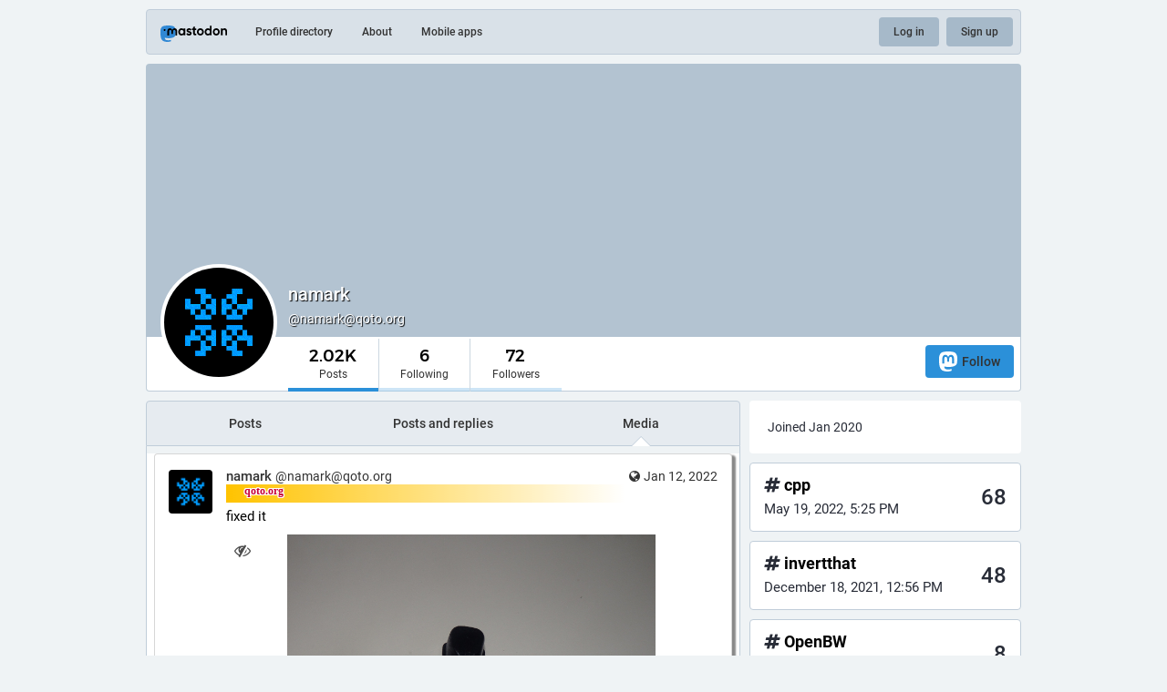

--- FILE ---
content_type: text/html; charset=utf-8
request_url: https://qoto.org/@namark/media
body_size: 15467
content:
<!DOCTYPE html>
<html lang='en'>
<head>
<meta charset='utf-8'>
<meta content='width=device-width, initial-scale=1' name='viewport'>
<link href='https://media.social.qoto.org' rel='dns-prefetch'>
<link href='/favicon.ico' rel='icon' type='image/x-icon'>
<link href='/apple-touch-icon.png' rel='apple-touch-icon' sizes='180x180'>
<link color='#2B90D9' href='/mask-icon.svg' rel='mask-icon'>
<link href='/manifest.json' rel='manifest'>
<meta content='/browserconfig.xml' name='msapplication-config'>
<meta content='#282c37' name='theme-color'>
<meta content='yes' name='apple-mobile-web-app-capable'>
<title>namark (@namark@qoto.org) - Qoto Mastodon</title>
<link rel="stylesheet" media="all" crossorigin="anonymous" href="/packs/css/common-50d0784d.css" integrity="sha256-70kzrLs0r8Wf94sL3rkfC4dDhP8Te/HlBCybP3f23j8=" />
<link rel="stylesheet" media="all" crossorigin="anonymous" href="/packs/css/default-d0c1db2b.chunk.css" integrity="sha256-EntWuCerU+yivf9rHTQH35p8UgybZp0gZ4bPAQmVYp0=" />
<script src="/packs/js/common-a15e7259fece47e0f619.js" crossorigin="anonymous" integrity="sha256-G7bOnQ6pxiE5KYCHK73b7wF8b3hqYK6HVnGIczovWYw="></script>
<script src="/packs/js/locale_en-c36d861523452285f9fe.chunk.js" crossorigin="anonymous" integrity="sha256-ixMZrMVsskaCw1bINgterdvi1oRWzZHjmXHufqMpCHA="></script>
<meta name="csrf-param" content="authenticity_token" />
<meta name="csrf-token" content="iVMhEfJPvbaXA6dDP-T0KUas6k423ZLL3OeOOMDF-4QJmT4WKKCIhVGEXYUN6dS2rCTRtgJQvNH_t1FnENAoDQ" />
<meta content='s9gsgRC2H+JsZpGH4sKQCA==' name='style-nonce'>
<link rel="stylesheet" media="all" href="/inert.css" id="inert-style" />
<link rel="stylesheet" media="all" href="https://qoto.org/custom.css" />
<link href='https://qoto.org/@namark.rss' rel='alternate' type='application/rss+xml'>
<link href='https://qoto.org/users/namark' rel='alternate' type='application/activity+json'>
<meta content="profile" property="og:type" />
<meta content='2.02K Posts, 6 Following, 72 Followers · ' name='description'>
<meta content="https://qoto.org/@namark" property="og:url" />
<meta content="Qoto Mastodon" property="og:site_name" />
<meta content="namark (@namark@qoto.org)" property="og:title" />
<meta content="2.02K Posts, 6 Following, 72 Followers · " property="og:description" />
<meta content="https://media.social.qoto.org/accounts/avatars/000/265/495/original/31a28ff74d456acd.gif" property="og:image" />
<meta content="400" property="og:image:width" />
<meta content="400" property="og:image:height" />
<meta content="summary" property="twitter:card" />
<meta content="namark@qoto.org" property="profile:username" />

<script id="initial-state" type="application/json">{"meta":{"streaming_api_base_url":"wss://qoto.org","access_token":null,"locale":"en","domain":"qoto.org","title":"Qoto Mastodon","admin":null,"search_enabled":false,"repository":"qoto/qoto","source_url":"https://git.qoto.org/qoto/qoto","version":"3.5.19-qoto","invites_enabled":true,"limited_federation_mode":false,"mascot":"https://media.social.qoto.org/site_uploads/files/000/000/003/original/lab-transparent.png","profile_directory":true,"trends":true,"auto_play_gif":false,"display_media":"default","reduce_motion":false,"use_blurhash":true,"crop_images":true},"compose":{"text":""},"accounts":{},"media_attachments":{"accept_content_types":[".jpg",".jpeg",".png",".gif",".webp",".heif",".heic",".webm",".mp4",".m4v",".mov",".ogg",".oga",".mp3",".wav",".flac",".opus",".aac",".m4a",".3gp",".wma","image/jpeg","image/png","image/gif","image/webp","image/heif","image/heic","video/webm","video/mp4","video/quicktime","video/ogg","audio/wave","audio/wav","audio/x-wav","audio/x-pn-wave","audio/ogg","audio/vorbis","audio/mpeg","audio/mp3","audio/webm","audio/flac","audio/aac","audio/m4a","audio/x-m4a","audio/mp4","audio/3gpp","video/x-ms-asf"]},"settings":{"known_fediverse":false},"max_toot_chars":65535,"languages":[["aa","Afar","Afaraf"],["ab","Abkhaz","аҧсуа бызшәа"],["ae","Avestan","avesta"],["af","Afrikaans","Afrikaans"],["ak","Akan","Akan"],["am","Amharic","አማርኛ"],["an","Aragonese","aragonés"],["ar","Arabic","اللغة العربية"],["as","Assamese","অসমীয়া"],["av","Avaric","авар мацӀ"],["ay","Aymara","aymar aru"],["az","Azerbaijani","azərbaycan dili"],["ba","Bashkir","башҡорт теле"],["be","Belarusian","беларуская мова"],["bg","Bulgarian","български език"],["bh","Bihari","भोजपुरी"],["bi","Bislama","Bislama"],["bm","Bambara","bamanankan"],["bn","Bengali","বাংলা"],["bo","Tibetan","བོད་ཡིག"],["br","Breton","brezhoneg"],["bs","Bosnian","bosanski jezik"],["ca","Catalan","Català"],["ce","Chechen","нохчийн мотт"],["ch","Chamorro","Chamoru"],["co","Corsican","corsu"],["cr","Cree","ᓀᐦᐃᔭᐍᐏᐣ"],["cs","Czech","čeština"],["cu","Old Church Slavonic","ѩзыкъ словѣньскъ"],["cv","Chuvash","чӑваш чӗлхи"],["cy","Welsh","Cymraeg"],["da","Danish","dansk"],["de","German","Deutsch"],["dv","Divehi","Dhivehi"],["dz","Dzongkha","རྫོང་ཁ"],["ee","Ewe","Eʋegbe"],["el","Greek","Ελληνικά"],["en","English","English"],["eo","Esperanto","Esperanto"],["es","Spanish","Español"],["et","Estonian","eesti"],["eu","Basque","euskara"],["fa","Persian","فارسی"],["ff","Fula","Fulfulde"],["fi","Finnish","suomi"],["fj","Fijian","Vakaviti"],["fo","Faroese","føroyskt"],["fr","French","Français"],["fy","Western Frisian","Frysk"],["ga","Irish","Gaeilge"],["gd","Scottish Gaelic","Gàidhlig"],["gl","Galician","galego"],["gu","Gujarati","ગુજરાતી"],["gv","Manx","Gaelg"],["ha","Hausa","هَوُسَ"],["he","Hebrew","עברית"],["hi","Hindi","हिन्दी"],["ho","Hiri Motu","Hiri Motu"],["hr","Croatian","Hrvatski"],["ht","Haitian","Kreyòl ayisyen"],["hu","Hungarian","magyar"],["hy","Armenian","Հայերեն"],["hz","Herero","Otjiherero"],["ia","Interlingua","Interlingua"],["id","Indonesian","Bahasa Indonesia"],["ie","Interlingue","Interlingue"],["ig","Igbo","Asụsụ Igbo"],["ii","Nuosu","ꆈꌠ꒿ Nuosuhxop"],["ik","Inupiaq","Iñupiaq"],["io","Ido","Ido"],["is","Icelandic","Íslenska"],["it","Italian","Italiano"],["iu","Inuktitut","ᐃᓄᒃᑎᑐᑦ"],["ja","Japanese","日本語"],["jv","Javanese","basa Jawa"],["ka","Georgian","ქართული"],["kg","Kongo","Kikongo"],["ki","Kikuyu","Gĩkũyũ"],["kj","Kwanyama","Kuanyama"],["kk","Kazakh","қазақ тілі"],["kl","Kalaallisut","kalaallisut"],["km","Khmer","ខេមរភាសា"],["kn","Kannada","ಕನ್ನಡ"],["ko","Korean","한국어"],["kr","Kanuri","Kanuri"],["ks","Kashmiri","कश्मीरी"],["ku","Kurmanji (Kurdish)","Kurmancî"],["kv","Komi","коми кыв"],["kw","Cornish","Kernewek"],["ky","Kyrgyz","Кыргызча"],["la","Latin","latine"],["lb","Luxembourgish","Lëtzebuergesch"],["lg","Ganda","Luganda"],["li","Limburgish","Limburgs"],["ln","Lingala","Lingála"],["lo","Lao","ພາສາ"],["lt","Lithuanian","lietuvių kalba"],["lu","Luba-Katanga","Tshiluba"],["lv","Latvian","latviešu valoda"],["mg","Malagasy","fiteny malagasy"],["mh","Marshallese","Kajin M̧ajeļ"],["mi","Māori","te reo Māori"],["mk","Macedonian","македонски јазик"],["ml","Malayalam","മലയാളം"],["mn","Mongolian","Монгол хэл"],["mr","Marathi","मराठी"],["ms","Malay","Bahasa Melayu"],["mt","Maltese","Malti"],["my","Burmese","ဗမာစာ"],["na","Nauru","Ekakairũ Naoero"],["nb","Norwegian Bokmål","Norsk bokmål"],["nd","Northern Ndebele","isiNdebele"],["ne","Nepali","नेपाली"],["ng","Ndonga","Owambo"],["nl","Dutch","Nederlands"],["nn","Norwegian Nynorsk","Norsk Nynorsk"],["no","Norwegian","Norsk"],["nr","Southern Ndebele","isiNdebele"],["nv","Navajo","Diné bizaad"],["ny","Chichewa","chiCheŵa"],["oc","Occitan","occitan"],["oj","Ojibwe","ᐊᓂᔑᓈᐯᒧᐎᓐ"],["om","Oromo","Afaan Oromoo"],["or","Oriya","ଓଡ଼ିଆ"],["os","Ossetian","ирон æвзаг"],["pa","Panjabi","ਪੰਜਾਬੀ"],["pi","Pāli","पाऴि"],["pl","Polish","Polski"],["ps","Pashto","پښتو"],["pt","Portuguese","Português"],["qu","Quechua","Runa Simi"],["rm","Romansh","rumantsch grischun"],["rn","Kirundi","Ikirundi"],["ro","Romanian","Română"],["ru","Russian","Русский"],["rw","Kinyarwanda","Ikinyarwanda"],["sa","Sanskrit","संस्कृतम्"],["sc","Sardinian","sardu"],["sd","Sindhi","सिन्धी"],["se","Northern Sami","Davvisámegiella"],["sg","Sango","yângâ tî sängö"],["si","Sinhala","සිංහල"],["sk","Slovak","slovenčina"],["sl","Slovenian","slovenščina"],["sn","Shona","chiShona"],["so","Somali","Soomaaliga"],["sq","Albanian","Shqip"],["sr","Serbian","српски језик"],["ss","Swati","SiSwati"],["st","Southern Sotho","Sesotho"],["su","Sundanese","Basa Sunda"],["sv","Swedish","Svenska"],["sw","Swahili","Kiswahili"],["ta","Tamil","தமிழ்"],["te","Telugu","తెలుగు"],["tg","Tajik","тоҷикӣ"],["th","Thai","ไทย"],["ti","Tigrinya","ትግርኛ"],["tk","Turkmen","Türkmen"],["tl","Tagalog","Wikang Tagalog"],["tn","Tswana","Setswana"],["to","Tonga","faka Tonga"],["tr","Turkish","Türkçe"],["ts","Tsonga","Xitsonga"],["tt","Tatar","татар теле"],["tw","Twi","Twi"],["ty","Tahitian","Reo Tahiti"],["ug","Uyghur","ئۇيغۇرچە‎"],["uk","Ukrainian","Українська"],["ur","Urdu","اردو"],["uz","Uzbek","Ўзбек"],["ve","Venda","Tshivenḓa"],["vi","Vietnamese","Tiếng Việt"],["vo","Volapük","Volapük"],["wa","Walloon","walon"],["wo","Wolof","Wollof"],["xh","Xhosa","isiXhosa"],["yi","Yiddish","ייִדיש"],["yo","Yoruba","Yorùbá"],["za","Zhuang","Saɯ cueŋƅ"],["zh","Chinese","中文"],["zu","Zulu","isiZulu"],["ast","Asturian","Asturianu"],["ckb","Sorani (Kurdish)","سۆرانی"],["kab","Kabyle","Taqbaylit"],["kmr","Kurmanji (Kurdish)","Kurmancî"],["zgh","Standard Moroccan Tamazight","ⵜⴰⵎⴰⵣⵉⵖⵜ"]],"push_subscription":null}</script>
<script src="/packs/js/public-37e61d75505fc4c95581.chunk.js" crossorigin="anonymous" integrity="sha256-O7gcYfUarBqgF79JqKPmJXZINM2oKWdEKS9dq5dWUrw="></script>

</head>
<body class='with-modals theme-default no-reduce-motion'>
<div class='public-layout'>
<div class='container'>
<nav class='header'>
<div class='nav-left'>
<a class="brand" href="https://qoto.org/"><svg viewBox="0 0 713.35878 175.8678"><use xlink:href="#mastodon-svg-logo-full" /></svg>
</a><a class="nav-link optional" href="/explore">Profile directory</a>
<a class="nav-link optional" href="/about/more">About</a>
<a class="nav-link optional" href="https://joinmastodon.org/apps">Mobile apps</a>
</div>
<div class='nav-center'></div>
<div class='nav-right'>
<a class="webapp-btn nav-link nav-button" href="/auth/sign_in">Log in</a>
<a class="webapp-btn nav-link nav-button" href="/auth/sign_up">Sign up</a>
</div>
</nav>
</div>
<div class='container'><div class='public-account-header'>
<div class='public-account-header__image'>
<img class="parallax" src="/headers/original/missing.png" />
</div>
<div class='public-account-header__bar'>
<a class="avatar" href="https://qoto.org/@namark"><img id="profile_page_avatar" data-original="https://media.social.qoto.org/accounts/avatars/000/265/495/original/31a28ff74d456acd.gif" data-static="https://media.social.qoto.org/accounts/avatars/000/265/495/static/31a28ff74d456acd.png" src="https://media.social.qoto.org/accounts/avatars/000/265/495/static/31a28ff74d456acd.png" />
</a><div class='public-account-header__tabs'>
<div class='public-account-header__tabs__name'>
<h1>
namark
<small>
@namark@qoto.org

</small>
</h1>
</div>
<div class='public-account-header__tabs__tabs'>
<div class='details-counters'>
<div class='counter active'>
<a class="u-url u-uid" title="2,022" href="https://qoto.org/@namark"><span class='counter-number'>2.02K</span>
<span class='counter-label'>Posts</span>
</a></div>
<div class='counter'>
<a title="6" href="https://qoto.org/users/namark/following"><span class='counter-number'>6</span>
<span class='counter-label'>Following</span>
</a></div>
<div class='counter'>
<a title="72" href="https://qoto.org/users/namark/followers"><span class='counter-number'>72</span>
<span class='counter-label'>Followers</span>
</a></div>
</div>
<div class='spacer'></div>
<div class='public-account-header__tabs__tabs__buttons'>
<a class="button logo-button modal-button" target="_new" href="/users/namark/remote_follow"><svg viewBox="0 0 216.4144 232.00976"><use xlink:href="#mastodon-svg-logo" /></svg>Follow</a>
</div>
</div>
</div>
<div class='public-account-header__extra'>
<div class='public-account-bio'>

<div class='public-account-bio__extra'>
Joined Jan 2020
</div>
</div>

<div class='public-account-header__extra__links'>
<a href="https://qoto.org/users/namark/following"><strong>6</strong>
Following
</a><a href="https://qoto.org/users/namark/followers"><strong>72</strong>
Followers
</a></div>
</div>
</div>
</div>

<div class='grid'>
<div class='column-0'>
<div class='h-feed'>
<data class='p-name' value='namark on qoto.org'>
<div class='account__section-headline'>
<a class="" href="https://qoto.org/@namark">Posts</a>
<a class="" href="https://qoto.org/@namark/with_replies">Posts and replies</a>
<a class="active" href="https://qoto.org/@namark/media">Media</a>
</div>
<div class='activity-stream activity-stream--under-tabs'>

<div class='entry h-entry'>
<div class='status status-public'>
<div class='status__info'>
<a class="status__relative-time u-url u-uid" rel="noopener noreferrer" href="https://qoto.org/@namark/107611554435232212"><span class='status__visibility-icon'><i title="Public" class="fa fa-globe"></i></span><time class='time-ago' datetime='2022-01-12T21:13:29Z' title='Jan 12, 2022, 21:13'>Jan 12, 2022, 21:13</time>
</a><data class='dt-published' value='2022-01-12T21:13:29+00:00'></data>
<div class='p-author h-card'>
<a class="status__display-name u-url" rel="noopener noreferrer" href="https://qoto.org/@namark"><div class='status__avatar'>
<div>
<img alt="" class="u-photo account__avatar" src="https://media.social.qoto.org/accounts/avatars/000/265/495/static/31a28ff74d456acd.png" />
</div>
</div>
<span class='display-name'>
<bdi>
<strong class='display-name__html p-name emojify'>namark</strong>
</bdi>
 
<span class='display-name__account'>
@namark@qoto.org

</span>
</span>
</a></div>
</div>
<div class='status__content emojify rich-text rich-blocks'><div class='e-content'>
<p>fixed it</p>
</div></div>
<div data-component="MediaGallery" data-props="{&quot;sensitive&quot;:false,&quot;autoplay&quot;:null,&quot;media&quot;:[{&quot;id&quot;:&quot;107611546329458062&quot;,&quot;type&quot;:&quot;image&quot;,&quot;url&quot;:&quot;https://media.social.qoto.org/media_attachments/files/107/611/546/329/458/062/original/987f1d4d410d4558.jpeg&quot;,&quot;preview_url&quot;:&quot;https://media.social.qoto.org/media_attachments/files/107/611/546/329/458/062/small/987f1d4d410d4558.jpeg&quot;,&quot;remote_url&quot;:null,&quot;preview_remote_url&quot;:null,&quot;text_url&quot;:&quot;https://qoto.org/media/dbFE5x2oVpB05hKda0Y&quot;,&quot;meta&quot;:{&quot;original&quot;:{&quot;width&quot;:1478,&quot;height&quot;:1109,&quot;size&quot;:&quot;1478x1109&quot;,&quot;aspect&quot;:1.3327321911632102},&quot;small&quot;:{&quot;width&quot;:461,&quot;height&quot;:346,&quot;size&quot;:&quot;461x346&quot;,&quot;aspect&quot;:1.3323699421965318},&quot;focus&quot;:{&quot;x&quot;:-0.01,&quot;y&quot;:-0.15}},&quot;description&quot;:&quot;ps4 style dpad button cut up into 4 separate buttons&quot;,&quot;blurhash&quot;:&quot;UAGlCl-;xus;00a}NGj[%2ay9ZWBIUj[%MWV&quot;}],&quot;height&quot;:343}"><div class='attachment-list'>
<div class='attachment-list__icon'>
<i class="fa fa-link"></i>
</div>
<ul class='attachment-list__list'>
<li>
<a title="ps4 style dpad button cut up into 4 separate buttons" href="https://media.social.qoto.org/media_attachments/files/107/611/546/329/458/062/original/987f1d4d410d4558.jpeg">987f1d4d410d4558.jpeg</a>
</li>
</ul>
</div>
</div>
<a class="status__content__read-more-button" rel="noopener noreferrer" href="https://qoto.org/@namark/107611554435232212">Show thread
</a><div class='status__action-bar'>
<a class="status__action-bar-button icon-button icon-button--with-counter modal-button" href="/interact/107611554435232212?type=reply"><i class="fa fa-reply-all fa-fw"></i>
<span class='icon-button__counter'>1</span>
</a><a class="status__action-bar-button icon-button modal-button" href="/interact/107611554435232212?type=reblog"><i class="fa fa-retweet fa-fw"></i>
</a><a class="status__action-bar-button icon-button modal-button" href="/interact/107611554435232212?type=favourite"><i class="fa fa-star fa-fw"></i>
</a></div>
</div>

</div>
<div class='entry h-entry'>
<div class='status status-public'>
<div class='status__info'>
<a class="status__relative-time u-url u-uid" rel="noopener noreferrer" href="https://qoto.org/@namark/106972377199323995"><span class='status__visibility-icon'><i title="Public" class="fa fa-globe"></i></span><time class='time-ago' datetime='2021-09-22T00:02:19Z' title='Sep 22, 2021, 00:02'>Sep 22, 2021, 00:02</time>
</a><data class='dt-published' value='2021-09-22T00:02:19+00:00'></data>
<div class='p-author h-card'>
<a class="status__display-name u-url" rel="noopener noreferrer" href="https://qoto.org/@namark"><div class='status__avatar'>
<div>
<img alt="" class="u-photo account__avatar" src="https://media.social.qoto.org/accounts/avatars/000/265/495/static/31a28ff74d456acd.png" />
</div>
</div>
<span class='display-name'>
<bdi>
<strong class='display-name__html p-name emojify'>namark</strong>
</bdi>
 
<span class='display-name__account'>
@namark@qoto.org

</span>
</span>
</a></div>
</div>
<div class='status__content emojify rich-text rich-blocks'><div class='e-content'>
<p>no effort fog of war</p><p><a href="https://qoto.org/tags/OpenBW" class="mention hashtag" rel="tag">#<span>OpenBW</span></a></p>
</div></div>
<div data-component="Video" data-props="{&quot;sensitive&quot;:false,&quot;src&quot;:&quot;https://media.social.qoto.org/media_attachments/files/106/972/376/133/817/579/original/0c4323b3c389031b.mp4&quot;,&quot;preview&quot;:&quot;https://media.social.qoto.org/media_attachments/files/106/972/376/133/817/579/small/0c4323b3c389031b.png&quot;,&quot;alt&quot;:null,&quot;blurhash&quot;:&quot;U01yRf?c_3%g%Ma0V@Ri?voftStSNGI9M_Ri&quot;,&quot;frameRate&quot;:&quot;24/1&quot;,&quot;inline&quot;:true,&quot;media&quot;:[{&quot;id&quot;:&quot;106972376133817579&quot;,&quot;type&quot;:&quot;video&quot;,&quot;url&quot;:&quot;https://media.social.qoto.org/media_attachments/files/106/972/376/133/817/579/original/0c4323b3c389031b.mp4&quot;,&quot;preview_url&quot;:&quot;https://media.social.qoto.org/media_attachments/files/106/972/376/133/817/579/small/0c4323b3c389031b.png&quot;,&quot;remote_url&quot;:null,&quot;preview_remote_url&quot;:null,&quot;text_url&quot;:&quot;https://qoto.org/media/a5ADK6MssXJlaqhdNg8&quot;,&quot;meta&quot;:{&quot;original&quot;:{&quot;width&quot;:802,&quot;height&quot;:634,&quot;frame_rate&quot;:&quot;24/1&quot;,&quot;duration&quot;:117.167,&quot;bitrate&quot;:435904},&quot;small&quot;:{&quot;width&quot;:400,&quot;height&quot;:316,&quot;size&quot;:&quot;400x316&quot;,&quot;aspect&quot;:1.2658227848101267}},&quot;description&quot;:null,&quot;blurhash&quot;:&quot;U01yRf?c_3%g%Ma0V@Ri?voftStSNGI9M_Ri&quot;}],&quot;width&quot;:610,&quot;height&quot;:343}"><div class='attachment-list'>
<div class='attachment-list__icon'>
<i class="fa fa-link"></i>
</div>
<ul class='attachment-list__list'>
<li>
<a href="https://media.social.qoto.org/media_attachments/files/106/972/376/133/817/579/original/0c4323b3c389031b.mp4">0c4323b3c389031b.mp4</a>
</li>
</ul>
</div>
</div>
<div class='status__action-bar'>
<a class="status__action-bar-button icon-button icon-button--with-counter modal-button" href="/interact/106972377199323995?type=reply"><i class="fa fa-reply fa-fw"></i>
<span class='icon-button__counter'>0</span>
</a><a class="status__action-bar-button icon-button modal-button" href="/interact/106972377199323995?type=reblog"><i class="fa fa-retweet fa-fw"></i>
</a><a class="status__action-bar-button icon-button modal-button" href="/interact/106972377199323995?type=favourite"><i class="fa fa-star fa-fw"></i>
</a></div>
</div>

</div>
<div class='entry h-entry'>
<div class='status status-public'>
<div class='status__info'>
<a class="status__relative-time u-url u-uid" rel="noopener noreferrer" href="https://qoto.org/@namark/106698756745154828"><span class='status__visibility-icon'><i title="Public" class="fa fa-globe"></i></span><time class='time-ago' datetime='2021-08-04T16:17:02Z' title='Aug 04, 2021, 16:17'>Aug 04, 2021, 16:17</time>
</a><data class='dt-published' value='2021-08-04T16:17:02+00:00'></data>
<div class='p-author h-card'>
<a class="status__display-name u-url" rel="noopener noreferrer" href="https://qoto.org/@namark"><div class='status__avatar'>
<div>
<img alt="" class="u-photo account__avatar" src="https://media.social.qoto.org/accounts/avatars/000/265/495/static/31a28ff74d456acd.png" />
</div>
</div>
<span class='display-name'>
<bdi>
<strong class='display-name__html p-name emojify'>namark</strong>
</bdi>
 
<span class='display-name__account'>
@namark@qoto.org

</span>
</span>
</a></div>
</div>
<div class='status__content emojify rich-text rich-blocks'><div class='e-content'>
<p>it says video is corrupt so trying again</p>
</div></div>
<div data-component="Video" data-props="{&quot;sensitive&quot;:false,&quot;src&quot;:&quot;https://media.social.qoto.org/media_attachments/files/106/698/755/390/232/109/original/2245fec82dd67520.mp4&quot;,&quot;preview&quot;:&quot;https://media.social.qoto.org/media_attachments/files/106/698/755/390/232/109/small/2245fec82dd67520.png&quot;,&quot;alt&quot;:null,&quot;blurhash&quot;:&quot;U36kbXMwx]t7D$MxoLt70KjsozWB-;%MRjRj&quot;,&quot;frameRate&quot;:&quot;60000/1001&quot;,&quot;inline&quot;:true,&quot;media&quot;:[{&quot;id&quot;:&quot;106698755390232109&quot;,&quot;type&quot;:&quot;video&quot;,&quot;url&quot;:&quot;https://media.social.qoto.org/media_attachments/files/106/698/755/390/232/109/original/2245fec82dd67520.mp4&quot;,&quot;preview_url&quot;:&quot;https://media.social.qoto.org/media_attachments/files/106/698/755/390/232/109/small/2245fec82dd67520.png&quot;,&quot;remote_url&quot;:null,&quot;preview_remote_url&quot;:null,&quot;text_url&quot;:&quot;https://qoto.org/media/vq_CTVk9dbZDvBLUNRY&quot;,&quot;meta&quot;:{&quot;original&quot;:{&quot;width&quot;:802,&quot;height&quot;:634,&quot;frame_rate&quot;:&quot;60000/1001&quot;,&quot;duration&quot;:206.774,&quot;bitrate&quot;:709206},&quot;small&quot;:{&quot;width&quot;:400,&quot;height&quot;:316,&quot;size&quot;:&quot;400x316&quot;,&quot;aspect&quot;:1.2658227848101267}},&quot;description&quot;:null,&quot;blurhash&quot;:&quot;U36kbXMwx]t7D$MxoLt70KjsozWB-;%MRjRj&quot;}],&quot;width&quot;:610,&quot;height&quot;:343}"><div class='attachment-list'>
<div class='attachment-list__icon'>
<i class="fa fa-link"></i>
</div>
<ul class='attachment-list__list'>
<li>
<a href="https://media.social.qoto.org/media_attachments/files/106/698/755/390/232/109/original/2245fec82dd67520.mp4">2245fec82dd67520.mp4</a>
</li>
</ul>
</div>
</div>
<a class="status__content__read-more-button" rel="noopener noreferrer" href="https://qoto.org/@namark/106698756745154828">Show thread
</a><div class='status__action-bar'>
<a class="status__action-bar-button icon-button icon-button--with-counter modal-button" href="/interact/106698756745154828?type=reply"><i class="fa fa-reply-all fa-fw"></i>
<span class='icon-button__counter'>1</span>
</a><a class="status__action-bar-button icon-button modal-button" href="/interact/106698756745154828?type=reblog"><i class="fa fa-retweet fa-fw"></i>
</a><a class="status__action-bar-button icon-button modal-button" href="/interact/106698756745154828?type=favourite"><i class="fa fa-star fa-fw"></i>
</a></div>
</div>

</div>
<div class='entry h-entry'>
<div class='status status-public'>
<div class='status__info'>
<a class="status__relative-time u-url u-uid" rel="noopener noreferrer" href="https://qoto.org/@namark/106698630928477003"><span class='status__visibility-icon'><i title="Public" class="fa fa-globe"></i></span><time class='time-ago' datetime='2021-08-04T15:45:02Z' title='Aug 04, 2021, 15:45'>Aug 04, 2021, 15:45</time>
</a><data class='dt-published' value='2021-08-04T15:45:02+00:00'></data>
<div class='p-author h-card'>
<a class="status__display-name u-url" rel="noopener noreferrer" href="https://qoto.org/@namark"><div class='status__avatar'>
<div>
<img alt="" class="u-photo account__avatar" src="https://media.social.qoto.org/accounts/avatars/000/265/495/static/31a28ff74d456acd.png" />
</div>
</div>
<span class='display-name'>
<bdi>
<strong class='display-name__html p-name emojify'>namark</strong>
</bdi>
 
<span class='display-name__account'>
@namark@qoto.org

</span>
</span>
</a></div>
</div>
<div class='status__content emojify rich-text rich-blocks'><div class='e-content'>
<p>next is Stardust - absolutely bonkers backwards directory and include structure, but otherwise minimum language level issues. I aint got the micro to kill it with 4 workers, mainly cause probes are OP, so gotta continue working on the UI, but feels like if you can properly body block the building probes you can just kill them one by one, just like with Stormhammer.</p><p><a href="https://qoto.org/tags/OpenBW" class="mention hashtag" rel="tag">#<span>OpenBW</span></a></p>
</div></div>
<div data-component="Video" data-props="{&quot;sensitive&quot;:false,&quot;src&quot;:&quot;https://media.social.qoto.org/media_attachments/files/106/698/628/540/422/263/original/839a94f86ffa9486.mp4&quot;,&quot;preview&quot;:&quot;https://media.social.qoto.org/media_attachments/files/106/698/628/540/422/263/small/839a94f86ffa9486.png&quot;,&quot;alt&quot;:null,&quot;blurhash&quot;:&quot;U36kbXMwx]t7D$MxoLt70KjsozWB-;%MRjRj&quot;,&quot;frameRate&quot;:&quot;60000/1001&quot;,&quot;inline&quot;:true,&quot;media&quot;:[{&quot;id&quot;:&quot;106698628540422263&quot;,&quot;type&quot;:&quot;video&quot;,&quot;url&quot;:&quot;https://media.social.qoto.org/media_attachments/files/106/698/628/540/422/263/original/839a94f86ffa9486.mp4&quot;,&quot;preview_url&quot;:&quot;https://media.social.qoto.org/media_attachments/files/106/698/628/540/422/263/small/839a94f86ffa9486.png&quot;,&quot;remote_url&quot;:null,&quot;preview_remote_url&quot;:null,&quot;text_url&quot;:&quot;https://qoto.org/media/GmSkZ5c77VBqxRz-tL4&quot;,&quot;meta&quot;:{&quot;original&quot;:{&quot;width&quot;:802,&quot;height&quot;:634,&quot;frame_rate&quot;:&quot;60000/1001&quot;,&quot;duration&quot;:206.774,&quot;bitrate&quot;:709206},&quot;small&quot;:{&quot;width&quot;:400,&quot;height&quot;:316,&quot;size&quot;:&quot;400x316&quot;,&quot;aspect&quot;:1.2658227848101267}},&quot;description&quot;:null,&quot;blurhash&quot;:&quot;U36kbXMwx]t7D$MxoLt70KjsozWB-;%MRjRj&quot;}],&quot;width&quot;:610,&quot;height&quot;:343}"><div class='attachment-list'>
<div class='attachment-list__icon'>
<i class="fa fa-link"></i>
</div>
<ul class='attachment-list__list'>
<li>
<a href="https://media.social.qoto.org/media_attachments/files/106/698/628/540/422/263/original/839a94f86ffa9486.mp4">839a94f86ffa9486.mp4</a>
</li>
</ul>
</div>
</div>
<a class="status__content__read-more-button" rel="noopener noreferrer" href="https://qoto.org/@namark/106698630928477003">Show thread
</a><div class='status__action-bar'>
<a class="status__action-bar-button icon-button icon-button--with-counter modal-button" href="/interact/106698630928477003?type=reply"><i class="fa fa-reply-all fa-fw"></i>
<span class='icon-button__counter'>1</span>
</a><a class="status__action-bar-button icon-button modal-button" href="/interact/106698630928477003?type=reblog"><i class="fa fa-retweet fa-fw"></i>
</a><a class="status__action-bar-button icon-button modal-button" href="/interact/106698630928477003?type=favourite"><i class="fa fa-star fa-fw"></i>
</a></div>
</div>

</div>
<div class='entry h-entry'>
<div class='status status-public'>
<div class='status__info'>
<a class="status__relative-time u-url u-uid" rel="noopener noreferrer" href="https://qoto.org/@namark/106687412071572927"><span class='status__visibility-icon'><i title="Public" class="fa fa-globe"></i></span><time class='time-ago' datetime='2021-08-02T16:11:56Z' title='Aug 02, 2021, 16:11'>Aug 02, 2021, 16:11</time>
</a><data class='dt-published' value='2021-08-02T16:11:56+00:00'></data>
<div class='p-author h-card'>
<a class="status__display-name u-url" rel="noopener noreferrer" href="https://qoto.org/@namark"><div class='status__avatar'>
<div>
<img alt="" class="u-photo account__avatar" src="https://media.social.qoto.org/accounts/avatars/000/265/495/static/31a28ff74d456acd.png" />
</div>
</div>
<span class='display-name'>
<bdi>
<strong class='display-name__html p-name emojify'>namark</strong>
</bdi>
 
<span class='display-name__account'>
@namark@qoto.org

</span>
</span>
</a></div>
</div>
<div class='status__content emojify rich-text rich-blocks'><div class='e-content'>
<p>welp, hooked up a basic right click command, and rushed the bot with 4 drones, achievement unlocked i guess .-.</p><p><a href="https://qoto.org/tags/OpenBW" class="mention hashtag" rel="tag">#<span>OpenBW</span></a></p>
</div></div>
<div data-component="MediaGallery" data-props="{&quot;sensitive&quot;:false,&quot;autoplay&quot;:null,&quot;media&quot;:[{&quot;id&quot;:&quot;106687408871511811&quot;,&quot;type&quot;:&quot;gifv&quot;,&quot;url&quot;:&quot;https://media.social.qoto.org/media_attachments/files/106/687/408/871/511/811/original/17f2c70241f196fb.mp4&quot;,&quot;preview_url&quot;:&quot;https://media.social.qoto.org/media_attachments/files/106/687/408/871/511/811/small/17f2c70241f196fb.png&quot;,&quot;remote_url&quot;:null,&quot;preview_remote_url&quot;:null,&quot;text_url&quot;:&quot;https://qoto.org/media/GfkUhcDrFoGdDkt00-M&quot;,&quot;meta&quot;:{&quot;original&quot;:{&quot;width&quot;:802,&quot;height&quot;:634,&quot;frame_rate&quot;:&quot;24/1&quot;,&quot;duration&quot;:111.209,&quot;bitrate&quot;:494206},&quot;small&quot;:{&quot;width&quot;:400,&quot;height&quot;:316,&quot;size&quot;:&quot;400x316&quot;,&quot;aspect&quot;:1.2658227848101267}},&quot;description&quot;:null,&quot;blurhash&quot;:&quot;U36RW9IAxuoz9EIAaxt700WAogWB-;%MRjRj&quot;}],&quot;height&quot;:343}"><div class='attachment-list'>
<div class='attachment-list__icon'>
<i class="fa fa-link"></i>
</div>
<ul class='attachment-list__list'>
<li>
<a href="https://media.social.qoto.org/media_attachments/files/106/687/408/871/511/811/original/17f2c70241f196fb.mp4">17f2c70241f196fb.mp4</a>
</li>
</ul>
</div>
</div>
<a class="status__content__read-more-button" rel="noopener noreferrer" href="https://qoto.org/@namark/106687412071572927">Show thread
</a><div class='status__action-bar'>
<a class="status__action-bar-button icon-button icon-button--with-counter modal-button" href="/interact/106687412071572927?type=reply"><i class="fa fa-reply-all fa-fw"></i>
<span class='icon-button__counter'>1</span>
</a><a class="status__action-bar-button icon-button modal-button" href="/interact/106687412071572927?type=reblog"><i class="fa fa-retweet fa-fw"></i>
</a><a class="status__action-bar-button icon-button modal-button" href="/interact/106687412071572927?type=favourite"><i class="fa fa-star fa-fw"></i>
</a></div>
</div>

</div>
<div class='entry h-entry'>
<div class='status status-public'>
<div class='status__info'>
<a class="status__relative-time u-url u-uid" rel="noopener noreferrer" href="https://qoto.org/@namark/106680358953988426"><span class='status__visibility-icon'><i title="Public" class="fa fa-globe"></i></span><time class='time-ago' datetime='2021-08-01T10:18:14Z' title='Aug 01, 2021, 10:18'>Aug 01, 2021, 10:18</time>
</a><data class='dt-published' value='2021-08-01T10:18:14+00:00'></data>
<div class='p-author h-card'>
<a class="status__display-name u-url" rel="noopener noreferrer" href="https://qoto.org/@namark"><div class='status__avatar'>
<div>
<img alt="" class="u-photo account__avatar" src="https://media.social.qoto.org/accounts/avatars/000/265/495/static/31a28ff74d456acd.png" />
</div>
</div>
<span class='display-name'>
<bdi>
<strong class='display-name__html p-name emojify'>namark</strong>
</bdi>
 
<span class='display-name__account'>
@namark@qoto.org

</span>
</span>
</a></div>
</div>
<div class='status__content emojify rich-text rich-blocks'><div class='e-content'>
<p>steamhammer this time, another MSVC addict, but managed to beat it into submission </p><p><a href="https://qoto.org/tags/OpenBW" class="mention hashtag" rel="tag">#<span>OpenBW</span></a></p>
</div></div>
<div data-component="MediaGallery" data-props="{&quot;sensitive&quot;:false,&quot;autoplay&quot;:null,&quot;media&quot;:[{&quot;id&quot;:&quot;106680350720508867&quot;,&quot;type&quot;:&quot;gifv&quot;,&quot;url&quot;:&quot;https://media.social.qoto.org/media_attachments/files/106/680/350/720/508/867/original/f5f11b4a1d3d7037.mp4&quot;,&quot;preview_url&quot;:&quot;https://media.social.qoto.org/media_attachments/files/106/680/350/720/508/867/small/f5f11b4a1d3d7037.png&quot;,&quot;remote_url&quot;:null,&quot;preview_remote_url&quot;:null,&quot;text_url&quot;:&quot;https://qoto.org/media/Y5n-gfPx-OvijYWq5LY&quot;,&quot;meta&quot;:{&quot;original&quot;:{&quot;width&quot;:424,&quot;height&quot;:198,&quot;frame_rate&quot;:&quot;24/1&quot;,&quot;duration&quot;:31.292,&quot;bitrate&quot;:1750305},&quot;small&quot;:{&quot;width&quot;:400,&quot;height&quot;:187,&quot;size&quot;:&quot;400x187&quot;,&quot;aspect&quot;:2.1390374331550803}},&quot;description&quot;:null,&quot;blurhash&quot;:&quot;U38g${t7Rjoe-;9GWBM{0KD%-;WBNHxu%Mof&quot;}],&quot;height&quot;:343}"><div class='attachment-list'>
<div class='attachment-list__icon'>
<i class="fa fa-link"></i>
</div>
<ul class='attachment-list__list'>
<li>
<a href="https://media.social.qoto.org/media_attachments/files/106/680/350/720/508/867/original/f5f11b4a1d3d7037.mp4">f5f11b4a1d3d7037.mp4</a>
</li>
</ul>
</div>
</div>
<a class="status__content__read-more-button" rel="noopener noreferrer" href="https://qoto.org/@namark/106680358953988426">Show thread
</a><div class='status__action-bar'>
<a class="status__action-bar-button icon-button icon-button--with-counter modal-button" href="/interact/106680358953988426?type=reply"><i class="fa fa-reply-all fa-fw"></i>
<span class='icon-button__counter'>1+</span>
</a><a class="status__action-bar-button icon-button modal-button" href="/interact/106680358953988426?type=reblog"><i class="fa fa-retweet fa-fw"></i>
</a><a class="status__action-bar-button icon-button modal-button" href="/interact/106680358953988426?type=favourite"><i class="fa fa-star fa-fw"></i>
</a></div>
</div>

</div>
<div class='entry h-entry'>
<div class='status status-public'>
<div class='status__info'>
<a class="status__relative-time u-url u-uid" rel="noopener noreferrer" href="https://qoto.org/@namark/105437891715604281"><span class='status__visibility-icon'><i title="Public" class="fa fa-globe"></i></span><time class='time-ago' datetime='2020-12-25T00:02:28Z' title='Dec 25, 2020, 00:02'>Dec 25, 2020, 00:02</time>
</a><data class='dt-published' value='2020-12-25T00:02:28+00:00'></data>
<div class='p-author h-card'>
<a class="status__display-name u-url" rel="noopener noreferrer" href="https://qoto.org/@namark"><div class='status__avatar'>
<div>
<img alt="" class="u-photo account__avatar" src="https://media.social.qoto.org/accounts/avatars/000/265/495/static/31a28ff74d456acd.png" />
</div>
</div>
<span class='display-name'>
<bdi>
<strong class='display-name__html p-name emojify'>namark</strong>
</bdi>
 
<span class='display-name__account'>
@namark@qoto.org

</span>
</span>
</a></div>
</div>
<div class='status__content emojify rich-text rich-blocks'><div class='e-content'>
<p>why ever get a webcam, if you can get a brick like this instead?</p>
</div></div>
<div data-component="MediaGallery" data-props="{&quot;sensitive&quot;:false,&quot;autoplay&quot;:null,&quot;media&quot;:[{&quot;id&quot;:&quot;105437872521166498&quot;,&quot;type&quot;:&quot;image&quot;,&quot;url&quot;:&quot;https://media.social.qoto.org/media_attachments/files/105/437/872/521/166/498/original/5125125049f871aa.png&quot;,&quot;preview_url&quot;:&quot;https://media.social.qoto.org/media_attachments/files/105/437/872/521/166/498/small/5125125049f871aa.png&quot;,&quot;remote_url&quot;:null,&quot;preview_remote_url&quot;:null,&quot;text_url&quot;:&quot;https://qoto.org/media/JPttAmxJEDdwiYaMf-g&quot;,&quot;meta&quot;:{&quot;original&quot;:{&quot;width&quot;:300,&quot;height&quot;:300,&quot;size&quot;:&quot;300x300&quot;,&quot;aspect&quot;:1.0},&quot;small&quot;:{&quot;width&quot;:300,&quot;height&quot;:300,&quot;size&quot;:&quot;300x300&quot;,&quot;aspect&quot;:1.0}},&quot;description&quot;:null,&quot;blurhash&quot;:&quot;UuQmCrofxut7ofofWBay~qWBRjWBWBRjt7of&quot;}],&quot;height&quot;:343}"><div class='attachment-list'>
<div class='attachment-list__icon'>
<i class="fa fa-link"></i>
</div>
<ul class='attachment-list__list'>
<li>
<a href="https://media.social.qoto.org/media_attachments/files/105/437/872/521/166/498/original/5125125049f871aa.png">5125125049f871aa.png</a>
</li>
</ul>
</div>
</div>
<div class='status__action-bar'>
<a class="status__action-bar-button icon-button icon-button--with-counter modal-button" href="/interact/105437891715604281?type=reply"><i class="fa fa-reply fa-fw"></i>
<span class='icon-button__counter'>1+</span>
</a><a class="status__action-bar-button icon-button modal-button" href="/interact/105437891715604281?type=reblog"><i class="fa fa-retweet fa-fw"></i>
</a><a class="status__action-bar-button icon-button modal-button" href="/interact/105437891715604281?type=favourite"><i class="fa fa-star fa-fw"></i>
</a></div>
</div>

</div>
<div class='entry h-entry'>
<div class='status status-public'>
<div class='status__info'>
<a class="status__relative-time u-url u-uid" rel="noopener noreferrer" href="https://qoto.org/@namark/105270785157049741"><span class='status__visibility-icon'><i title="Public" class="fa fa-globe"></i></span><time class='time-ago' datetime='2020-11-25T11:45:05Z' title='Nov 25, 2020, 11:45'>Nov 25, 2020, 11:45</time>
</a><data class='dt-published' value='2020-11-25T11:45:05+00:00'></data>
<div class='p-author h-card'>
<a class="status__display-name u-url" rel="noopener noreferrer" href="https://qoto.org/@namark"><div class='status__avatar'>
<div>
<img alt="" class="u-photo account__avatar" src="https://media.social.qoto.org/accounts/avatars/000/265/495/static/31a28ff74d456acd.png" />
</div>
</div>
<span class='display-name'>
<bdi>
<strong class='display-name__html p-name emojify'>namark</strong>
</bdi>
 
<span class='display-name__account'>
@namark@qoto.org

</span>
</span>
</a></div>
</div>
<div class='status__content emojify rich-text rich-blocks'><div class='e-content'>
<p>here we go...</p>
</div></div>
<div data-component="Video" data-props="{&quot;sensitive&quot;:false,&quot;src&quot;:&quot;https://media.social.qoto.org/media_attachments/files/105/270/781/914/318/702/original/b4e43b39fb84eeac.mp4&quot;,&quot;preview&quot;:&quot;https://media.social.qoto.org/media_attachments/files/105/270/781/914/318/702/small/b4e43b39fb84eeac.png&quot;,&quot;alt&quot;:null,&quot;blurhash&quot;:&quot;UT8;$9t7RDoLI7f8o@WVtTWUagjZx[ayaiof&quot;,&quot;frameRate&quot;:&quot;60/1&quot;,&quot;inline&quot;:true,&quot;media&quot;:[{&quot;id&quot;:&quot;105270781914318702&quot;,&quot;type&quot;:&quot;video&quot;,&quot;url&quot;:&quot;https://media.social.qoto.org/media_attachments/files/105/270/781/914/318/702/original/b4e43b39fb84eeac.mp4&quot;,&quot;preview_url&quot;:&quot;https://media.social.qoto.org/media_attachments/files/105/270/781/914/318/702/small/b4e43b39fb84eeac.png&quot;,&quot;remote_url&quot;:null,&quot;preview_remote_url&quot;:null,&quot;text_url&quot;:&quot;https://qoto.org/media/_Hvhw3t3_7cDCyxlJLQ&quot;,&quot;meta&quot;:{&quot;original&quot;:{&quot;width&quot;:642,&quot;height&quot;:383,&quot;frame_rate&quot;:&quot;60/1&quot;,&quot;duration&quot;:195.917,&quot;bitrate&quot;:711366},&quot;small&quot;:{&quot;width&quot;:400,&quot;height&quot;:239,&quot;size&quot;:&quot;400x239&quot;,&quot;aspect&quot;:1.6736401673640167}},&quot;description&quot;:null,&quot;blurhash&quot;:&quot;UT8;$9t7RDoLI7f8o@WVtTWUagjZx[ayaiof&quot;}],&quot;width&quot;:610,&quot;height&quot;:343}"><div class='attachment-list'>
<div class='attachment-list__icon'>
<i class="fa fa-link"></i>
</div>
<ul class='attachment-list__list'>
<li>
<a href="https://media.social.qoto.org/media_attachments/files/105/270/781/914/318/702/original/b4e43b39fb84eeac.mp4">b4e43b39fb84eeac.mp4</a>
</li>
</ul>
</div>
</div>
<a class="status__content__read-more-button" rel="noopener noreferrer" href="https://qoto.org/@namark/105270785157049741">Show thread
</a><div class='status__action-bar'>
<a class="status__action-bar-button icon-button icon-button--with-counter modal-button" href="/interact/105270785157049741?type=reply"><i class="fa fa-reply-all fa-fw"></i>
<span class='icon-button__counter'>1</span>
</a><a class="status__action-bar-button icon-button modal-button" href="/interact/105270785157049741?type=reblog"><i class="fa fa-retweet fa-fw"></i>
</a><a class="status__action-bar-button icon-button modal-button" href="/interact/105270785157049741?type=favourite"><i class="fa fa-star fa-fw"></i>
</a></div>
</div>

</div>
<div class='entry h-entry'>
<div class='status status-public'>
<div class='status__info'>
<a class="status__relative-time u-url u-uid" rel="noopener noreferrer" href="https://qoto.org/@namark/105261685038031596"><span class='status__visibility-icon'><i title="Public" class="fa fa-globe"></i></span><time class='time-ago' datetime='2020-11-23T21:10:48Z' title='Nov 23, 2020, 21:10'>Nov 23, 2020, 21:10</time>
</a><data class='dt-published' value='2020-11-23T21:10:48+00:00'></data>
<div class='p-author h-card'>
<a class="status__display-name u-url" rel="noopener noreferrer" href="https://qoto.org/@namark"><div class='status__avatar'>
<div>
<img alt="" class="u-photo account__avatar" src="https://media.social.qoto.org/accounts/avatars/000/265/495/static/31a28ff74d456acd.png" />
</div>
</div>
<span class='display-name'>
<bdi>
<strong class='display-name__html p-name emojify'>namark</strong>
</bdi>
 
<span class='display-name__account'>
@namark@qoto.org

</span>
</span>
</a></div>
</div>
<div class='status__content emojify rich-text rich-blocks'><div class='e-content'>
<p>now, envy me! my keyboard is more expensive than my computer...</p>
</div></div>
<div data-component="MediaGallery" data-props="{&quot;sensitive&quot;:false,&quot;autoplay&quot;:null,&quot;media&quot;:[{&quot;id&quot;:&quot;105261680848887786&quot;,&quot;type&quot;:&quot;image&quot;,&quot;url&quot;:&quot;https://media.social.qoto.org/media_attachments/files/105/261/680/848/887/786/original/049429dc9f31708e.jpg&quot;,&quot;preview_url&quot;:&quot;https://media.social.qoto.org/media_attachments/files/105/261/680/848/887/786/small/049429dc9f31708e.jpg&quot;,&quot;remote_url&quot;:null,&quot;preview_remote_url&quot;:null,&quot;text_url&quot;:&quot;https://qoto.org/media/5Ye2CtmbQ7M7tT27BEU&quot;,&quot;meta&quot;:{&quot;original&quot;:{&quot;width&quot;:1280,&quot;height&quot;:960,&quot;size&quot;:&quot;1280x960&quot;,&quot;aspect&quot;:1.3333333333333333},&quot;small&quot;:{&quot;width&quot;:461,&quot;height&quot;:346,&quot;size&quot;:&quot;461x346&quot;,&quot;aspect&quot;:1.3323699421965318}},&quot;description&quot;:null,&quot;blurhash&quot;:&quot;UdEyi8V@t7t7?b-=M{%M~qs:M{t7-;ofWBWB&quot;}],&quot;height&quot;:343}"><div class='attachment-list'>
<div class='attachment-list__icon'>
<i class="fa fa-link"></i>
</div>
<ul class='attachment-list__list'>
<li>
<a href="https://media.social.qoto.org/media_attachments/files/105/261/680/848/887/786/original/049429dc9f31708e.jpg">049429dc9f31708e.jpg</a>
</li>
</ul>
</div>
</div>
<div class='status__action-bar'>
<a class="status__action-bar-button icon-button icon-button--with-counter modal-button" href="/interact/105261685038031596?type=reply"><i class="fa fa-reply fa-fw"></i>
<span class='icon-button__counter'>1</span>
</a><a class="status__action-bar-button icon-button modal-button" href="/interact/105261685038031596?type=reblog"><i class="fa fa-retweet fa-fw"></i>
</a><a class="status__action-bar-button icon-button modal-button" href="/interact/105261685038031596?type=favourite"><i class="fa fa-star fa-fw"></i>
</a></div>
</div>

</div>
<div class='entry h-entry'>
<div class='status status-public'>
<div class='status__info'>
<a class="status__relative-time u-url u-uid" rel="noopener noreferrer" href="https://qoto.org/@namark/104744795772390961"><span class='status__visibility-icon'><i title="Public" class="fa fa-globe"></i></span><time class='time-ago' datetime='2020-08-24T14:19:04Z' title='Aug 24, 2020, 14:19'>Aug 24, 2020, 14:19</time>
</a><data class='dt-published' value='2020-08-24T14:19:04+00:00'></data>
<div class='p-author h-card'>
<a class="status__display-name u-url" rel="noopener noreferrer" href="https://qoto.org/@namark"><div class='status__avatar'>
<div>
<img alt="" class="u-photo account__avatar" src="https://media.social.qoto.org/accounts/avatars/000/265/495/static/31a28ff74d456acd.png" />
</div>
</div>
<span class='display-name'>
<bdi>
<strong class='display-name__html p-name emojify'>namark</strong>
</bdi>
 
<span class='display-name__account'>
@namark@qoto.org

</span>
</span>
</a></div>
</div>
<div class='status__content emojify rich-text rich-blocks'><div class='e-content'>
<p>planning to use std::rotate</p><p><a href="https://qoto.org/tags/cpp" class="mention hashtag" rel="tag">#<span>cpp</span></a></p>
</div></div>
<div data-component="MediaGallery" data-props="{&quot;sensitive&quot;:false,&quot;autoplay&quot;:null,&quot;media&quot;:[{&quot;id&quot;:&quot;12714375&quot;,&quot;type&quot;:&quot;image&quot;,&quot;url&quot;:&quot;https://media.social.qoto.org/media_attachments/files/012/714/375/original/6abd43a39b2186ca.jpg&quot;,&quot;preview_url&quot;:&quot;https://media.social.qoto.org/media_attachments/files/012/714/375/small/6abd43a39b2186ca.jpg&quot;,&quot;remote_url&quot;:null,&quot;preview_remote_url&quot;:null,&quot;text_url&quot;:&quot;https://qoto.org/media/HA3fMn-n6CuvqVTsMhI&quot;,&quot;meta&quot;:{&quot;original&quot;:{&quot;width&quot;:600,&quot;height&quot;:336,&quot;size&quot;:&quot;600x336&quot;,&quot;aspect&quot;:1.7857142857142858},&quot;small&quot;:{&quot;width&quot;:534,&quot;height&quot;:299,&quot;size&quot;:&quot;534x299&quot;,&quot;aspect&quot;:1.785953177257525}},&quot;description&quot;:null,&quot;blurhash&quot;:&quot;UTCjSJ.AE9R%-@%Nt7M_o%xbxCkCo}j]jFs;&quot;}],&quot;height&quot;:343}"><div class='attachment-list'>
<div class='attachment-list__icon'>
<i class="fa fa-link"></i>
</div>
<ul class='attachment-list__list'>
<li>
<a href="https://media.social.qoto.org/media_attachments/files/012/714/375/original/6abd43a39b2186ca.jpg">6abd43a39b2186ca.jpg</a>
</li>
</ul>
</div>
</div>
<div class='status__action-bar'>
<a class="status__action-bar-button icon-button icon-button--with-counter modal-button" href="/interact/104744795772390961?type=reply"><i class="fa fa-reply fa-fw"></i>
<span class='icon-button__counter'>1</span>
</a><a class="status__action-bar-button icon-button modal-button" href="/interact/104744795772390961?type=reblog"><i class="fa fa-retweet fa-fw"></i>
</a><a class="status__action-bar-button icon-button modal-button" href="/interact/104744795772390961?type=favourite"><i class="fa fa-star fa-fw"></i>
</a></div>
</div>

</div>
<div class='entry h-entry'>
<div class='status status-public'>
<div class='status__info'>
<a class="status__relative-time u-url u-uid" rel="noopener noreferrer" href="https://qoto.org/@namark/104480849344363370"><span class='status__visibility-icon'><i title="Public" class="fa fa-globe"></i></span><time class='time-ago' datetime='2020-07-08T23:34:01Z' title='Jul 08, 2020, 23:34'>Jul 08, 2020, 23:34</time>
</a><data class='dt-published' value='2020-07-08T23:34:01+00:00'></data>
<div class='p-author h-card'>
<a class="status__display-name u-url" rel="noopener noreferrer" href="https://qoto.org/@namark"><div class='status__avatar'>
<div>
<img alt="" class="u-photo account__avatar" src="https://media.social.qoto.org/accounts/avatars/000/265/495/static/31a28ff74d456acd.png" />
</div>
</div>
<span class='display-name'>
<bdi>
<strong class='display-name__html p-name emojify'>namark</strong>
</bdi>
 
<span class='display-name__account'>
@namark@qoto.org

</span>
</span>
</a></div>
</div>
<div class='status__content emojify rich-text rich-blocks'><div class='e-content'>
<p>None of you understand my plight...</p><p><a href="https://git.sr.ht/~namark/libsimple_support/tree/683852b2501ac7207e1dee048e5492da6568bc63/source/simple/support/algorithm.hpp#L291-311" target="_blank" rel="nofollow noopener noreferrer"><span class="invisible">https://</span><span class="ellipsis">git.sr.ht/~namark/libsimple_su</span><span class="invisible">pport/tree/683852b2501ac7207e1dee048e5492da6568bc63/source/simple/support/algorithm.hpp#L291-311</span></a></p>
</div></div>
<div data-component="MediaGallery" data-props="{&quot;sensitive&quot;:false,&quot;autoplay&quot;:null,&quot;media&quot;:[{&quot;id&quot;:&quot;11779800&quot;,&quot;type&quot;:&quot;image&quot;,&quot;url&quot;:&quot;https://media.social.qoto.org/media_attachments/files/011/779/800/original/825c651881172e84.jpeg&quot;,&quot;preview_url&quot;:&quot;https://media.social.qoto.org/media_attachments/files/011/779/800/small/825c651881172e84.jpeg&quot;,&quot;remote_url&quot;:null,&quot;preview_remote_url&quot;:null,&quot;text_url&quot;:&quot;https://qoto.org/media/zgGYkOQxEr9XB_GzC_0&quot;,&quot;meta&quot;:{&quot;original&quot;:{&quot;width&quot;:1108,&quot;height&quot;:1478,&quot;size&quot;:&quot;1108x1478&quot;,&quot;aspect&quot;:0.7496617050067659},&quot;small&quot;:{&quot;width&quot;:346,&quot;height&quot;:462,&quot;size&quot;:&quot;346x462&quot;,&quot;aspect&quot;:0.7489177489177489},&quot;focus&quot;:{&quot;x&quot;:-0.02,&quot;y&quot;:0.66}},&quot;description&quot;:&quot;dramatic pose illustration from \&quot;An hour with Delsarte; a study of expression\&quot; by Morgan, Anna, d. 1936 &quot;,&quot;blurhash&quot;:&quot;U3J7pr01IAIo8{a#xuoev~ayIpRkniofWBWC&quot;}],&quot;height&quot;:343}"><div class='attachment-list'>
<div class='attachment-list__icon'>
<i class="fa fa-link"></i>
</div>
<ul class='attachment-list__list'>
<li>
<a title="dramatic pose illustration from &quot;An hour with Delsarte; a study of expression&quot; by Morgan, Anna, d. 1936 " href="https://media.social.qoto.org/media_attachments/files/011/779/800/original/825c651881172e84.jpeg">825c651881172e84.jpeg</a>
</li>
</ul>
</div>
</div>
<div class='status__action-bar'>
<a class="status__action-bar-button icon-button icon-button--with-counter modal-button" href="/interact/104480849344363370?type=reply"><i class="fa fa-reply fa-fw"></i>
<span class='icon-button__counter'>1</span>
</a><a class="status__action-bar-button icon-button modal-button" href="/interact/104480849344363370?type=reblog"><i class="fa fa-retweet fa-fw"></i>
</a><a class="status__action-bar-button icon-button modal-button" href="/interact/104480849344363370?type=favourite"><i class="fa fa-star fa-fw"></i>
</a></div>
</div>

</div>
<div class='entry h-entry'>
<div class='status status-public'>
<div class='status__info'>
<a class="status__relative-time u-url u-uid" rel="noopener noreferrer" href="https://qoto.org/@namark/103707700371079851"><span class='status__visibility-icon'><i title="Public" class="fa fa-globe"></i></span><time class='time-ago' datetime='2020-02-23T10:32:04Z' title='Feb 23, 2020, 10:32'>Feb 23, 2020, 10:32</time>
</a><data class='dt-published' value='2020-02-23T10:32:04+00:00'></data>
<div class='p-author h-card'>
<a class="status__display-name u-url" rel="noopener noreferrer" href="https://qoto.org/@namark"><div class='status__avatar'>
<div>
<img alt="" class="u-photo account__avatar" src="https://media.social.qoto.org/accounts/avatars/000/265/495/static/31a28ff74d456acd.png" />
</div>
</div>
<span class='display-name'>
<bdi>
<strong class='display-name__html p-name emojify'>namark</strong>
</bdi>
 
<span class='display-name__account'>
@namark@qoto.org

</span>
</span>
</a></div>
</div>
<div class='status__content emojify rich-text rich-blocks'><div class='e-content'>
<p><a href="https://qoto.org/tags/invertthat" class="mention hashtag" rel="tag">#<span>invertthat</span></a></p>
</div></div>
<div data-component="MediaGallery" data-props="{&quot;sensitive&quot;:false,&quot;autoplay&quot;:null,&quot;media&quot;:[{&quot;id&quot;:&quot;8165358&quot;,&quot;type&quot;:&quot;image&quot;,&quot;url&quot;:&quot;https://media.social.qoto.org/media_attachments/files/008/165/358/original/2176d1d8b87689d3.png&quot;,&quot;preview_url&quot;:&quot;https://media.social.qoto.org/media_attachments/files/008/165/358/small/2176d1d8b87689d3.png&quot;,&quot;remote_url&quot;:null,&quot;preview_remote_url&quot;:null,&quot;text_url&quot;:&quot;https://qoto.org/media/5QHD6Zl1GfpSaUlebAw&quot;,&quot;meta&quot;:{&quot;original&quot;:{&quot;width&quot;:1280,&quot;height&quot;:800,&quot;size&quot;:&quot;1280x800&quot;,&quot;aspect&quot;:1.6},&quot;small&quot;:{&quot;width&quot;:506,&quot;height&quot;:316,&quot;size&quot;:&quot;506x316&quot;,&quot;aspect&quot;:1.6012658227848102},&quot;focus&quot;:{&quot;x&quot;:0.0,&quot;y&quot;:0.0}},&quot;description&quot;:&quot;elephant&quot;,&quot;blurhash&quot;:&quot;UALC@jay}mxZt6azWCs.0KoK9~R+WqoLoLR-&quot;},{&quot;id&quot;:&quot;8165364&quot;,&quot;type&quot;:&quot;image&quot;,&quot;url&quot;:&quot;https://media.social.qoto.org/media_attachments/files/008/165/364/original/2b771c30564fdfc9.png&quot;,&quot;preview_url&quot;:&quot;https://media.social.qoto.org/media_attachments/files/008/165/364/small/2b771c30564fdfc9.png&quot;,&quot;remote_url&quot;:null,&quot;preview_remote_url&quot;:null,&quot;text_url&quot;:&quot;https://qoto.org/media/deRKLvAsQaEuwBSEkts&quot;,&quot;meta&quot;:{&quot;original&quot;:{&quot;width&quot;:1280,&quot;height&quot;:800,&quot;size&quot;:&quot;1280x800&quot;,&quot;aspect&quot;:1.6},&quot;small&quot;:{&quot;width&quot;:506,&quot;height&quot;:316,&quot;size&quot;:&quot;506x316&quot;,&quot;aspect&quot;:1.6012658227848102},&quot;focus&quot;:{&quot;x&quot;:0.0,&quot;y&quot;:0.0}},&quot;description&quot;:&quot;inverted elephant&quot;,&quot;blurhash&quot;:&quot;U8GS1C?w57-pDh.9IAxaFzxa#PS5T0n3t7J:&quot;}],&quot;height&quot;:343}"><div class='attachment-list'>
<div class='attachment-list__icon'>
<i class="fa fa-link"></i>
</div>
<ul class='attachment-list__list'>
<li>
<a title="elephant" href="https://media.social.qoto.org/media_attachments/files/008/165/358/original/2176d1d8b87689d3.png">2176d1d8b87689d3.png</a>
</li>
<li>
<a title="inverted elephant" href="https://media.social.qoto.org/media_attachments/files/008/165/364/original/2b771c30564fdfc9.png">2b771c30564fdfc9.png</a>
</li>
</ul>
</div>
</div>
<a class="status__content__read-more-button" rel="noopener noreferrer" href="https://qoto.org/@namark/103707700371079851">Show thread
</a><div class='status__action-bar'>
<a class="status__action-bar-button icon-button icon-button--with-counter modal-button" href="/interact/103707700371079851?type=reply"><i class="fa fa-reply-all fa-fw"></i>
<span class='icon-button__counter'>0</span>
</a><a class="status__action-bar-button icon-button modal-button" href="/interact/103707700371079851?type=reblog"><i class="fa fa-retweet fa-fw"></i>
</a><a class="status__action-bar-button icon-button modal-button" href="/interact/103707700371079851?type=favourite"><i class="fa fa-star fa-fw"></i>
</a></div>
</div>

</div>
<div class='entry h-entry'>
<div class='status status-public'>
<div class='status__info'>
<a class="status__relative-time u-url u-uid" rel="noopener noreferrer" href="https://qoto.org/@namark/103603247585895637"><span class='status__visibility-icon'><i title="Public" class="fa fa-globe"></i></span><time class='time-ago' datetime='2020-02-04T23:48:21Z' title='Feb 04, 2020, 23:48'>Feb 04, 2020, 23:48</time>
</a><data class='dt-published' value='2020-02-04T23:48:21+00:00'></data>
<div class='p-author h-card'>
<a class="status__display-name u-url" rel="noopener noreferrer" href="https://qoto.org/@namark"><div class='status__avatar'>
<div>
<img alt="" class="u-photo account__avatar" src="https://media.social.qoto.org/accounts/avatars/000/265/495/static/31a28ff74d456acd.png" />
</div>
</div>
<span class='display-name'>
<bdi>
<strong class='display-name__html p-name emojify'>namark</strong>
</bdi>
 
<span class='display-name__account'>
@namark@qoto.org

</span>
</span>
</a></div>
</div>
<div class='status__content emojify rich-text rich-blocks'><div class='e-content'>
<p>but why are those gliders leaving trails? no those are not video artifacts(the discoloration and random red patches are), those are the ancestors!</p>
</div></div>
<div data-component="MediaGallery" data-props="{&quot;sensitive&quot;:false,&quot;autoplay&quot;:null,&quot;media&quot;:[{&quot;id&quot;:&quot;7650582&quot;,&quot;type&quot;:&quot;gifv&quot;,&quot;url&quot;:&quot;https://media.social.qoto.org/media_attachments/files/007/650/582/original/f96f2e625345b00c.ogv&quot;,&quot;preview_url&quot;:&quot;https://media.social.qoto.org/media_attachments/files/007/650/582/small/f96f2e625345b00c.png&quot;,&quot;remote_url&quot;:null,&quot;preview_remote_url&quot;:null,&quot;text_url&quot;:&quot;https://qoto.org/media/9IKPcL0Oy99E1RXfh5s&quot;,&quot;meta&quot;:{&quot;length&quot;:&quot;0:00:04.28&quot;,&quot;duration&quot;:4.28,&quot;size&quot;:&quot;1280x800&quot;,&quot;width&quot;:1280,&quot;height&quot;:800,&quot;aspect&quot;:1.6,&quot;original&quot;:{&quot;width&quot;:1280,&quot;height&quot;:800,&quot;duration&quot;:4.283333,&quot;bitrate&quot;:49322},&quot;small&quot;:{&quot;width&quot;:400,&quot;height&quot;:250,&quot;size&quot;:&quot;400x250&quot;,&quot;aspect&quot;:1.6}},&quot;description&quot;:null,&quot;blurhash&quot;:&quot;U0006IZ~kXe.Z~kraJf+kXaJkWf5f5flf6fk&quot;},{&quot;id&quot;:&quot;7650583&quot;,&quot;type&quot;:&quot;gifv&quot;,&quot;url&quot;:&quot;https://media.social.qoto.org/media_attachments/files/007/650/583/original/2e9f958f55c1c663.ogv&quot;,&quot;preview_url&quot;:&quot;https://media.social.qoto.org/media_attachments/files/007/650/583/small/2e9f958f55c1c663.png&quot;,&quot;remote_url&quot;:null,&quot;preview_remote_url&quot;:null,&quot;text_url&quot;:&quot;https://qoto.org/media/KXEpbuunxSnPJ4zIrc4&quot;,&quot;meta&quot;:{&quot;length&quot;:&quot;0:00:26.68&quot;,&quot;duration&quot;:26.68,&quot;size&quot;:&quot;1280x800&quot;,&quot;width&quot;:1280,&quot;height&quot;:800,&quot;aspect&quot;:1.6,&quot;original&quot;:{&quot;width&quot;:1280,&quot;height&quot;:800,&quot;duration&quot;:26.683333,&quot;bitrate&quot;:19546},&quot;small&quot;:{&quot;width&quot;:400,&quot;height&quot;:250,&quot;size&quot;:&quot;400x250&quot;,&quot;aspect&quot;:1.6}},&quot;description&quot;:null,&quot;blurhash&quot;:&quot;U0006IZ~flkYZ~krf5aJkraJfkkXadkDf6e.&quot;}],&quot;height&quot;:343}"><div class='attachment-list'>
<div class='attachment-list__icon'>
<i class="fa fa-link"></i>
</div>
<ul class='attachment-list__list'>
<li>
<a href="https://media.social.qoto.org/media_attachments/files/007/650/582/original/f96f2e625345b00c.ogv">f96f2e625345b00c.ogv</a>
</li>
<li>
<a href="https://media.social.qoto.org/media_attachments/files/007/650/583/original/2e9f958f55c1c663.ogv">2e9f958f55c1c663.ogv</a>
</li>
</ul>
</div>
</div>
<a class="status__content__read-more-button" rel="noopener noreferrer" href="https://qoto.org/@namark/103603247585895637">Show thread
</a><div class='status__action-bar'>
<a class="status__action-bar-button icon-button icon-button--with-counter modal-button" href="/interact/103603247585895637?type=reply"><i class="fa fa-reply-all fa-fw"></i>
<span class='icon-button__counter'>1</span>
</a><a class="status__action-bar-button icon-button modal-button" href="/interact/103603247585895637?type=reblog"><i class="fa fa-retweet fa-fw"></i>
</a><a class="status__action-bar-button icon-button modal-button" href="/interact/103603247585895637?type=favourite"><i class="fa fa-star fa-fw"></i>
</a></div>
</div>

</div>
<div class='entry h-entry'>
<div class='status status-public'>
<div class='status__info'>
<a class="status__relative-time u-url u-uid" rel="noopener noreferrer" href="https://qoto.org/@namark/103603031790254989"><span class='status__visibility-icon'><i title="Public" class="fa fa-globe"></i></span><time class='time-ago' datetime='2020-02-04T22:53:28Z' title='Feb 04, 2020, 22:53'>Feb 04, 2020, 22:53</time>
</a><data class='dt-published' value='2020-02-04T22:53:28+00:00'></data>
<div class='p-author h-card'>
<a class="status__display-name u-url" rel="noopener noreferrer" href="https://qoto.org/@namark"><div class='status__avatar'>
<div>
<img alt="" class="u-photo account__avatar" src="https://media.social.qoto.org/accounts/avatars/000/265/495/static/31a28ff74d456acd.png" />
</div>
</div>
<span class='display-name'>
<bdi>
<strong class='display-name__html p-name emojify'>namark</strong>
</bdi>
 
<span class='display-name__account'>
@namark@qoto.org

</span>
</span>
</a></div>
</div>
<div class='status__content emojify rich-text rich-blocks'><div class='e-content'>

</div></div>
<div data-component="MediaGallery" data-props="{&quot;sensitive&quot;:false,&quot;autoplay&quot;:null,&quot;media&quot;:[{&quot;id&quot;:&quot;7649532&quot;,&quot;type&quot;:&quot;gifv&quot;,&quot;url&quot;:&quot;https://media.social.qoto.org/media_attachments/files/007/649/532/original/8bfbceec77578a1a.mp4&quot;,&quot;preview_url&quot;:&quot;https://media.social.qoto.org/media_attachments/files/007/649/532/small/8bfbceec77578a1a.png&quot;,&quot;remote_url&quot;:null,&quot;preview_remote_url&quot;:null,&quot;text_url&quot;:&quot;https://qoto.org/media/5btOjzaRHG9rQ3xerBQ&quot;,&quot;meta&quot;:{&quot;length&quot;:&quot;0:00:18.28&quot;,&quot;duration&quot;:18.28,&quot;fps&quot;:60,&quot;size&quot;:&quot;1280x800&quot;,&quot;width&quot;:1280,&quot;height&quot;:800,&quot;aspect&quot;:1.6,&quot;original&quot;:{&quot;width&quot;:1280,&quot;height&quot;:800,&quot;frame_rate&quot;:&quot;60/1&quot;,&quot;duration&quot;:18.284,&quot;bitrate&quot;:7764620},&quot;small&quot;:{&quot;width&quot;:400,&quot;height&quot;:250,&quot;size&quot;:&quot;400x250&quot;,&quot;aspect&quot;:1.6}},&quot;description&quot;:null,&quot;blurhash&quot;:&quot;U00000fQfQfQfQfQfQfQfQfQfQfQfQfQfQfQ&quot;}],&quot;height&quot;:343}"><div class='attachment-list'>
<div class='attachment-list__icon'>
<i class="fa fa-link"></i>
</div>
<ul class='attachment-list__list'>
<li>
<a href="https://media.social.qoto.org/media_attachments/files/007/649/532/original/8bfbceec77578a1a.mp4">8bfbceec77578a1a.mp4</a>
</li>
</ul>
</div>
</div>
<div class='status__action-bar'>
<a class="status__action-bar-button icon-button icon-button--with-counter modal-button" href="/interact/103603031790254989?type=reply"><i class="fa fa-reply fa-fw"></i>
<span class='icon-button__counter'>0</span>
</a><a class="status__action-bar-button icon-button modal-button" href="/interact/103603031790254989?type=reblog"><i class="fa fa-retweet fa-fw"></i>
</a><a class="status__action-bar-button icon-button modal-button" href="/interact/103603031790254989?type=favourite"><i class="fa fa-star fa-fw"></i>
</a></div>
</div>

</div>
<div class='entry h-entry'>
<div class='status status-public'>
<div class='status__info'>
<a class="status__relative-time u-url u-uid" rel="noopener noreferrer" href="https://qoto.org/@namark/103571552820714407"><span class='status__visibility-icon'><i title="Public" class="fa fa-globe"></i></span><time class='time-ago' datetime='2020-01-30T09:27:57Z' title='Jan 30, 2020, 09:27'>Jan 30, 2020, 09:27</time>
</a><data class='dt-published' value='2020-01-30T09:27:57+00:00'></data>
<div class='p-author h-card'>
<a class="status__display-name u-url" rel="noopener noreferrer" href="https://qoto.org/@namark"><div class='status__avatar'>
<div>
<img alt="" class="u-photo account__avatar" src="https://media.social.qoto.org/accounts/avatars/000/265/495/static/31a28ff74d456acd.png" />
</div>
</div>
<span class='display-name'>
<bdi>
<strong class='display-name__html p-name emojify'>namark</strong>
</bdi>
 
<span class='display-name__account'>
@namark@qoto.org

</span>
</span>
</a></div>
</div>
<div class='status__content emojify rich-text rich-blocks'><div class='e-content'>

</div></div>
<div data-component="MediaGallery" data-props="{&quot;sensitive&quot;:false,&quot;autoplay&quot;:null,&quot;media&quot;:[{&quot;id&quot;:&quot;7506292&quot;,&quot;type&quot;:&quot;gifv&quot;,&quot;url&quot;:&quot;https://media.social.qoto.org/media_attachments/files/007/506/292/original/4d93beaf7d3a5c25.mp4&quot;,&quot;preview_url&quot;:&quot;https://media.social.qoto.org/media_attachments/files/007/506/292/small/4d93beaf7d3a5c25.png&quot;,&quot;remote_url&quot;:null,&quot;preview_remote_url&quot;:null,&quot;text_url&quot;:&quot;https://qoto.org/media/i9c_6lMs4en0vJ5HxU8&quot;,&quot;meta&quot;:{&quot;length&quot;:&quot;0:00:10.02&quot;,&quot;duration&quot;:10.02,&quot;fps&quot;:60,&quot;size&quot;:&quot;1280x800&quot;,&quot;width&quot;:1280,&quot;height&quot;:800,&quot;aspect&quot;:1.6,&quot;original&quot;:{&quot;width&quot;:1280,&quot;height&quot;:800,&quot;frame_rate&quot;:&quot;60/1&quot;,&quot;duration&quot;:10.017,&quot;bitrate&quot;:22510270},&quot;small&quot;:{&quot;width&quot;:400,&quot;height&quot;:250,&quot;size&quot;:&quot;400x250&quot;,&quot;aspect&quot;:1.6}},&quot;description&quot;:null,&quot;blurhash&quot;:&quot;U00E6PgQf6g6gkf8fjf9e.flfhf9gkf9f8fn&quot;}],&quot;height&quot;:343}"><div class='attachment-list'>
<div class='attachment-list__icon'>
<i class="fa fa-link"></i>
</div>
<ul class='attachment-list__list'>
<li>
<a href="https://media.social.qoto.org/media_attachments/files/007/506/292/original/4d93beaf7d3a5c25.mp4">4d93beaf7d3a5c25.mp4</a>
</li>
</ul>
</div>
</div>
<a class="status__content__read-more-button" rel="noopener noreferrer" href="https://qoto.org/@namark/103571552820714407">Show thread
</a><div class='status__action-bar'>
<a class="status__action-bar-button icon-button icon-button--with-counter modal-button" href="/interact/103571552820714407?type=reply"><i class="fa fa-reply-all fa-fw"></i>
<span class='icon-button__counter'>1+</span>
</a><a class="status__action-bar-button icon-button modal-button" href="/interact/103571552820714407?type=reblog"><i class="fa fa-retweet fa-fw"></i>
</a><a class="status__action-bar-button icon-button modal-button" href="/interact/103571552820714407?type=favourite"><i class="fa fa-star fa-fw"></i>
</a></div>
</div>

</div>
<div class='entry h-entry'>
<div class='status status-public'>
<div class='status__info'>
<a class="status__relative-time u-url u-uid" rel="noopener noreferrer" href="https://qoto.org/@namark/103528925464238830"><span class='status__visibility-icon'><i title="Public" class="fa fa-globe"></i></span><time class='time-ago' datetime='2020-01-22T20:47:15Z' title='Jan 22, 2020, 20:47'>Jan 22, 2020, 20:47</time>
</a><data class='dt-published' value='2020-01-22T20:47:15+00:00'></data>
<div class='p-author h-card'>
<a class="status__display-name u-url" rel="noopener noreferrer" href="https://qoto.org/@namark"><div class='status__avatar'>
<div>
<img alt="" class="u-photo account__avatar" src="https://media.social.qoto.org/accounts/avatars/000/265/495/static/31a28ff74d456acd.png" />
</div>
</div>
<span class='display-name'>
<bdi>
<strong class='display-name__html p-name emojify'>namark</strong>
</bdi>
 
<span class='display-name__account'>
@namark@qoto.org

</span>
</span>
</a></div>
</div>
<div class='status__content emojify rich-text rich-blocks'><div class='e-content'>
<p><span class="h-card"><a href="https://qoto.org/@freemo" class="u-url mention">@<span>freemo</span></a></span> I swear domain subscription worked a few moments ago, but now it&#39;s like this</p>
</div></div>
<div data-component="MediaGallery" data-props="{&quot;sensitive&quot;:false,&quot;autoplay&quot;:null,&quot;media&quot;:[{&quot;id&quot;:&quot;7307500&quot;,&quot;type&quot;:&quot;image&quot;,&quot;url&quot;:&quot;https://media.social.qoto.org/media_attachments/files/007/307/500/original/7a3ea8606dfa26b0.png&quot;,&quot;preview_url&quot;:&quot;https://media.social.qoto.org/media_attachments/files/007/307/500/small/7a3ea8606dfa26b0.png&quot;,&quot;remote_url&quot;:null,&quot;preview_remote_url&quot;:null,&quot;text_url&quot;:&quot;https://qoto.org/media/WuDkiWjm5VN9d8HmMxs&quot;,&quot;meta&quot;:{&quot;original&quot;:{&quot;width&quot;:1280,&quot;height&quot;:800,&quot;size&quot;:&quot;1280x800&quot;,&quot;aspect&quot;:1.6},&quot;small&quot;:{&quot;width&quot;:506,&quot;height&quot;:316,&quot;size&quot;:&quot;506x316&quot;,&quot;aspect&quot;:1.6012658227848102}},&quot;description&quot;:null,&quot;blurhash&quot;:&quot;U6Q,O9W?X9M|IU%Lxt-;00IT9FD%9Ft8Rjoe&quot;}],&quot;height&quot;:343}"><div class='attachment-list'>
<div class='attachment-list__icon'>
<i class="fa fa-link"></i>
</div>
<ul class='attachment-list__list'>
<li>
<a href="https://media.social.qoto.org/media_attachments/files/007/307/500/original/7a3ea8606dfa26b0.png">7a3ea8606dfa26b0.png</a>
</li>
</ul>
</div>
</div>
<div class='status__action-bar'>
<a class="status__action-bar-button icon-button icon-button--with-counter modal-button" href="/interact/103528925464238830?type=reply"><i class="fa fa-reply fa-fw"></i>
<span class='icon-button__counter'>1</span>
</a><a class="status__action-bar-button icon-button modal-button" href="/interact/103528925464238830?type=reblog"><i class="fa fa-retweet fa-fw"></i>
</a><a class="status__action-bar-button icon-button modal-button" href="/interact/103528925464238830?type=favourite"><i class="fa fa-star fa-fw"></i>
</a></div>
</div>

</div>

</div>
</div>
</div>
<div class='column-1'>
<div class='public-account-bio'>

<div class='public-account-bio__extra'>
Joined Jan 2020
</div>
</div>

<div class='directory__tag'>
<a href="/@namark/tagged/cpp"><h4>
<i class="fa fa-hashtag"></i>
cpp
<small>
<time class='formatted' datetime='2022-05-19T17:25:18Z' title='May 19, 2022, 17:25'>May 19, 2022, 17:25</time>
</small>
</h4>
<div class='trends__item__current'>68</div>
</a></div>
<div class='directory__tag'>
<a href="/@namark/tagged/invertthat"><h4>
<i class="fa fa-hashtag"></i>
invertthat
<small>
<time class='formatted' datetime='2021-12-18T12:56:47Z' title='Dec 18, 2021, 12:56'>Dec 18, 2021, 12:56</time>
</small>
</h4>
<div class='trends__item__current'>48</div>
</a></div>
<div class='directory__tag'>
<a href="/@namark/tagged/OpenBW"><h4>
<i class="fa fa-hashtag"></i>
OpenBW
<small>
<time class='formatted' datetime='2021-09-22T19:47:10Z' title='Sep 22, 2021, 19:47'>Sep 22, 2021, 19:47</time>
</small>
</h4>
<div class='trends__item__current'>8</div>
</a></div>
<div class='directory__tag'>
<a href="/@namark/tagged/mercurylang"><h4>
<i class="fa fa-hashtag"></i>
mercurylang
<small>
<time class='formatted' datetime='2020-08-22T14:39:46Z' title='Aug 22, 2020, 14:39'>Aug 22, 2020, 14:39</time>
</small>
</h4>
<div class='trends__item__current'>2</div>
</a></div>
<div class='hero-widget'>
<div class='hero-widget__img'>
<img alt="Qoto Mastodon" src="https://media.social.qoto.org/site_uploads/files/000/000/002/original/1200px-Melk_-_Abbey_-_Library.jpg" />
</div>
<div class='hero-widget__text'>
<p>QOTO: Question Others to Teach Ourselves<br/>
An inclusive, <a href="https://en.wikipedia.org/wiki/Academic_freedom">Academic Freedom</a>, instance<br/>
All cultures welcome.<br/>
Hate speech and harassment strictly forbidden.<br/></p>
</div>
</div>
<div class='endorsements-widget trends-widget'>
<h4 class='emojify'>Trending now</h4>
<div data-component="Hashtag" data-props="{&quot;hashtag&quot;:{&quot;name&quot;:&quot;news&quot;,&quot;url&quot;:&quot;https://qoto.org/tags/news&quot;,&quot;history&quot;:[{&quot;day&quot;:&quot;1763942400&quot;,&quot;accounts&quot;:&quot;2&quot;,&quot;uses&quot;:&quot;2&quot;},{&quot;day&quot;:&quot;1763856000&quot;,&quot;accounts&quot;:&quot;0&quot;,&quot;uses&quot;:&quot;0&quot;},{&quot;day&quot;:&quot;1763769600&quot;,&quot;accounts&quot;:&quot;0&quot;,&quot;uses&quot;:&quot;0&quot;},{&quot;day&quot;:&quot;1763683200&quot;,&quot;accounts&quot;:&quot;0&quot;,&quot;uses&quot;:&quot;0&quot;},{&quot;day&quot;:&quot;1763596800&quot;,&quot;accounts&quot;:&quot;0&quot;,&quot;uses&quot;:&quot;0&quot;},{&quot;day&quot;:&quot;1763510400&quot;,&quot;accounts&quot;:&quot;0&quot;,&quot;uses&quot;:&quot;0&quot;},{&quot;day&quot;:&quot;1763424000&quot;,&quot;accounts&quot;:&quot;0&quot;,&quot;uses&quot;:&quot;0&quot;}]}}"></div>
<div data-component="Hashtag" data-props="{&quot;hashtag&quot;:{&quot;name&quot;:&quot;ukraine&quot;,&quot;url&quot;:&quot;https://qoto.org/tags/ukraine&quot;,&quot;history&quot;:[{&quot;day&quot;:&quot;1763942400&quot;,&quot;accounts&quot;:&quot;0&quot;,&quot;uses&quot;:&quot;0&quot;},{&quot;day&quot;:&quot;1763856000&quot;,&quot;accounts&quot;:&quot;0&quot;,&quot;uses&quot;:&quot;0&quot;},{&quot;day&quot;:&quot;1763769600&quot;,&quot;accounts&quot;:&quot;0&quot;,&quot;uses&quot;:&quot;0&quot;},{&quot;day&quot;:&quot;1763683200&quot;,&quot;accounts&quot;:&quot;0&quot;,&quot;uses&quot;:&quot;0&quot;},{&quot;day&quot;:&quot;1763596800&quot;,&quot;accounts&quot;:&quot;0&quot;,&quot;uses&quot;:&quot;0&quot;},{&quot;day&quot;:&quot;1763510400&quot;,&quot;accounts&quot;:&quot;0&quot;,&quot;uses&quot;:&quot;0&quot;},{&quot;day&quot;:&quot;1763424000&quot;,&quot;accounts&quot;:&quot;0&quot;,&quot;uses&quot;:&quot;0&quot;}]}}"></div>
<div data-component="Hashtag" data-props="{&quot;hashtag&quot;:{&quot;name&quot;:&quot;fediqb&quot;,&quot;url&quot;:&quot;https://qoto.org/tags/fediqb&quot;,&quot;history&quot;:[{&quot;day&quot;:&quot;1763942400&quot;,&quot;accounts&quot;:&quot;0&quot;,&quot;uses&quot;:&quot;0&quot;},{&quot;day&quot;:&quot;1763856000&quot;,&quot;accounts&quot;:&quot;0&quot;,&quot;uses&quot;:&quot;0&quot;},{&quot;day&quot;:&quot;1763769600&quot;,&quot;accounts&quot;:&quot;0&quot;,&quot;uses&quot;:&quot;0&quot;},{&quot;day&quot;:&quot;1763683200&quot;,&quot;accounts&quot;:&quot;0&quot;,&quot;uses&quot;:&quot;0&quot;},{&quot;day&quot;:&quot;1763596800&quot;,&quot;accounts&quot;:&quot;0&quot;,&quot;uses&quot;:&quot;0&quot;},{&quot;day&quot;:&quot;1763510400&quot;,&quot;accounts&quot;:&quot;0&quot;,&quot;uses&quot;:&quot;0&quot;},{&quot;day&quot;:&quot;1763424000&quot;,&quot;accounts&quot;:&quot;0&quot;,&quot;uses&quot;:&quot;0&quot;}]}}"></div>
</div>

</div>
</div>
</div>
<div class='container'>
<div class='footer'>
<div class='grid'>
<div class='column-0'>
<h4>Resources</h4>
<ul>
<li><a href="/terms">Terms of service</a></li>
<li><a href="/terms">Privacy policy</a></li>
</ul>
</div>
<div class='column-1'>
<h4>Developers</h4>
<ul>
<li><a href="https://docs.joinmastodon.org/">Documentation</a></li>
<li><a href="https://docs.joinmastodon.org/client/intro/">API</a></li>
</ul>
</div>
<div class='column-2'>
<h4><a href="https://joinmastodon.org/">What is Mastodon?</a></h4>
<a class="brand" href="https://qoto.org/"><svg viewBox="0 0 216.4144 232.00976"><use xlink:href="#mastodon-svg-logo" /></svg></a>
</div>
<div class='column-3'>
<h4>qoto.org</h4>
<ul>
<li><a href="/about/more">About</a></li>
<li>v3.5.19-qoto</li>
</ul>
</div>
<div class='column-4'>
<h4>More…</h4>
<ul>
<li><a href="https://git.qoto.org/qoto/qoto">Source code</a></li>
<li><a href="https://joinmastodon.org/apps">Mobile apps</a></li>
</ul>
</div>
</div>
<div class='legal-xs'>
<a href="https://git.qoto.org/qoto/qoto">v3.5.19-qoto</a>
·
<a href="/terms">Privacy policy</a>
</div>
</div>
</div>
</div>

<div class='logo-resources'>
<svg xmlns="http://www.w3.org/2000/svg"><symbol id="mastodon-svg-logo" viewBox="0 0 216.4144 232.00976"><path d="M107.86523 0C78.203984.2425 49.672422 3.4535937 33.044922 11.089844c0 0-32.97656262 14.752031-32.97656262 65.082031 0 11.525-.224375 25.306175.140625 39.919925 1.19750002 49.22 9.02375002 97.72843 54.53124962 109.77343 20.9825 5.55375 38.99711 6.71547 53.505856 5.91797 26.31125-1.45875 41.08203-9.38867 41.08203-9.38867l-.86914-19.08984s-18.80171 5.92758-39.91796 5.20508c-20.921254-.7175-43.006879-2.25516-46.390629-27.94141-.3125-2.25625-.46875-4.66938-.46875-7.20313 0 0 20.536953 5.0204 46.564449 6.21289 15.915.73001 30.8393-.93343 45.99805-2.74218 29.07-3.47125 54.38125-21.3818 57.5625-37.74805 5.0125-25.78125 4.59961-62.916015 4.59961-62.916015 0-50.33-32.97461-65.082031-32.97461-65.082031C166.80539 3.4535938 138.255.2425 108.59375 0h-.72852zM74.296875 39.326172c12.355 0 21.710234 4.749297 27.896485 14.248047l6.01367 10.080078 6.01563-10.080078c6.185-9.49875 15.54023-14.248047 27.89648-14.248047 10.6775 0 19.28156 3.753672 25.85156 11.076172 6.36875 7.3225 9.53907 17.218828 9.53907 29.673828v60.941408h-24.14454V81.869141c0-12.46875-5.24453-18.798829-15.73828-18.798829-11.6025 0-17.41797 7.508516-17.41797 22.353516v32.375002H96.207031V85.423828c0-14.845-5.815468-22.353515-17.417969-22.353516-10.49375 0-15.740234 6.330079-15.740234 18.798829v59.148439H38.904297V80.076172c0-12.455 3.171016-22.351328 9.541015-29.673828 6.568751-7.3225 15.172813-11.076172 25.851563-11.076172z" /></symbol></svg>

<svg xmlns="http://www.w3.org/2000/svg"><symbol id="mastodon-svg-logo-full" viewBox="0 0 713.35878 175.8678"><path d="M160.55476 105.43125c-2.4125 12.40625-21.5975 25.9825-43.63375 28.61375-11.49125 1.3725-22.80375 2.63125-34.8675 2.07875-19.73-.90375-35.2975-4.71-35.2975-4.71 0 1.92125.11875 3.75.355 5.46 2.565 19.47 19.3075 20.6375 35.16625 21.18125 16.00625.5475 30.2575-3.9475 30.2575-3.9475l.65875 14.4725s-11.19625 6.01125-31.14 7.11625c-10.99875.605-24.65375-.27625-40.56-4.485C6.99851 162.08 1.06601 125.31.15851 88-.11899 76.9225.05226 66.47625.05226 57.74125c0-38.1525 24.99625-49.335 24.99625-49.335C37.65226 2.6175 59.27976.18375 81.76351 0h.5525c22.48375.18375 44.125 2.6175 56.72875 8.40625 0 0 24.99625 11.1825 24.99625 49.335 0 0 .3125 28.1475-3.48625 47.69" fill="#3088d4"/><path d="M34.65751 48.494c0-5.55375 4.5025-10.055 10.055-10.055 5.55375 0 10.055 4.50125 10.055 10.055 0 5.5525-4.50125 10.055-10.055 10.055-5.5525 0-10.055-4.5025-10.055-10.055M178.86476 60.69975v46.195h-18.30125v-44.8375c0-9.4525-3.9775-14.24875-11.9325-14.24875-8.79375 0-13.2025 5.69125-13.2025 16.94375V89.2935h-18.19375V64.75225c0-11.2525-4.40875-16.94375-13.2025-16.94375-7.955 0-11.9325 4.79625-11.9325 14.24875v44.8375H73.79851v-46.195c0-9.44125 2.40375-16.94375 7.2325-22.495 4.98-5.55 11.50125-8.395 19.595-8.395 9.36625 0 16.45875 3.59875 21.14625 10.79875l4.56 7.6425 4.55875-7.6425c4.68875-7.2 11.78-10.79875 21.1475-10.79875 8.09375 0 14.61375 2.845 19.59375 8.395 4.82875 5.55125 7.2325 13.05375 7.2325 22.495M241.91276 83.663625c3.77625-3.99 5.595-9.015 5.595-15.075 0-6.06-1.81875-11.085-5.595-14.9275-3.63625-3.99125-8.25375-5.91125-13.84875-5.91125-5.59625 0-10.2125 1.92-13.84875 5.91125-3.6375 3.8425-5.45625 8.8675-5.45625 14.9275 0 6.06 1.81875 11.085 5.45625 15.075 3.63625 3.8425 8.2525 5.76375 13.84875 5.76375 5.595 0 10.2125-1.92125 13.84875-5.76375m5.595-52.025h18.04625v73.9h-18.04625v-8.72125c-5.455 7.2425-13.01 10.79-22.80125 10.79-9.3725 0-17.34625-3.695-24.06125-11.23375-6.57375-7.5375-9.93125-16.84875-9.93125-27.785 0-10.78875 3.3575-20.10125 9.93125-27.63875 6.715-7.5375 14.68875-11.38 24.06125-11.38 9.79125 0 17.34625 3.5475 22.80125 10.78875v-8.72zM326.26951 67.258625c5.315 3.99 7.97375 9.60625 7.83375 16.7 0 7.53875-2.65875 13.45-8.11375 17.58875-5.45625 3.99125-12.03 6.06-20.00375 6.06-14.40875 0-24.20125-5.9125-29.3775-17.58875l15.66875-9.31c2.0975 6.35375 6.71375 9.60625 13.70875 9.60625 6.43375 0 9.6525-2.07 9.6525-6.35625 0-3.10375-4.1975-5.91125-12.73-8.1275-3.21875-.8875-5.87625-1.77375-7.97375-2.51375-2.9375-1.18125-5.455-2.5125-7.55375-4.1375-5.17625-3.99-7.83375-9.3125-7.83375-16.11 0-7.2425 2.5175-13.00625 7.55375-17.145 5.17625-4.28625 11.47-6.355 19.025-6.355 12.03 0 20.84375 5.1725 26.5775 15.66625l-15.38625 8.8675c-2.23875-5.02375-6.015-7.53625-11.19125-7.53625-5.45625 0-8.11375 2.06875-8.11375 6.05875 0 3.10375 4.19625 5.91125 12.73 8.12875 6.575 1.4775 11.75 3.695 15.5275 6.50375M383.626635 49.966125h-15.8075v30.7425c0 3.695 1.4 5.91125 4.0575 6.945 1.95875.74 5.875.8875 11.75.59125v17.29375c-12.16875 1.4775-20.9825.295-26.15875-3.69625-5.175-3.8425-7.69375-10.93625-7.69375-21.13375v-30.7425h-12.17v-18.3275h12.17v-14.9275l18.045-5.76375v20.69125h15.8075v18.3275zM441.124885 83.2205c3.6375-3.84375 5.455-8.72125 5.455-14.6325 0-5.91125-1.8175-10.78875-5.455-14.63125-3.6375-3.84375-8.11375-5.76375-13.57-5.76375-5.455 0-9.93125 1.92-13.56875 5.76375-3.4975 3.99-5.31625 8.8675-5.31625 14.63125 0 5.765 1.81875 10.6425 5.31625 14.6325 3.6375 3.8425 8.11375 5.76375 13.56875 5.76375 5.45625 0 9.9325-1.92125 13.57-5.76375m-39.86875 13.15375c-7.13375-7.5375-10.63125-16.70125-10.63125-27.78625 0-10.9375 3.4975-20.1 10.63125-27.6375 7.13375-7.5375 15.9475-11.38 26.29875-11.38 10.3525 0 19.165 3.8425 26.3 11.38 7.135 7.5375 10.77125 16.84875 10.77125 27.6375 0 10.9375-3.63625 20.24875-10.77125 27.78625-7.135 7.53875-15.8075 11.2325-26.3 11.2325-10.49125 0-19.165-3.69375-26.29875-11.2325M524.92126 83.663625c3.6375-3.99 5.455-9.015 5.455-15.075 0-6.06-1.8175-11.085-5.455-14.9275-3.63625-3.99125-8.25375-5.91125-13.84875-5.91125-5.59625 0-10.2125 1.92-13.98875 5.91125-3.63625 3.8425-5.45625 8.8675-5.45625 14.9275 0 6.06 1.82 11.085 5.45625 15.075 3.77625 3.8425 8.5325 5.76375 13.98875 5.76375 5.595 0 10.2125-1.92125 13.84875-5.76375m5.455-81.585h18.04625v103.46h-18.04625v-8.72125c-5.315 7.2425-12.87 10.79-22.66125 10.79-9.3725 0-17.485-3.695-24.2-11.23375-6.575-7.5375-9.9325-16.84875-9.9325-27.785 0-10.78875 3.3575-20.10125 9.9325-27.63875 6.715-7.5375 14.8275-11.38 24.2-11.38 9.79125 0 17.34625 3.5475 22.66125 10.78875v-38.28zM611.79626 83.2205c3.63625-3.84375 5.455-8.72125 5.455-14.6325 0-5.91125-1.81875-10.78875-5.455-14.63125-3.6375-3.84375-8.11375-5.76375-13.57-5.76375-5.455 0-9.9325 1.92-13.56875 5.76375-3.49875 3.99-5.31625 8.8675-5.31625 14.63125 0 5.765 1.8175 10.6425 5.31625 14.6325 3.63625 3.8425 8.11375 5.76375 13.56875 5.76375 5.45625 0 9.9325-1.92125 13.57-5.76375m-39.86875 13.15375c-7.135-7.5375-10.63125-16.70125-10.63125-27.78625 0-10.9375 3.49625-20.1 10.63125-27.6375 7.135-7.5375 15.9475-11.38 26.29875-11.38 10.3525 0 19.165 3.8425 26.3 11.38 7.135 7.5375 10.77125 16.84875 10.77125 27.6375 0 10.9375-3.63625 20.24875-10.77125 27.78625-7.135 7.53875-15.8075 11.2325-26.3 11.2325-10.49125 0-19.16375-3.69375-26.29875-11.2325M713.35876 60.163875v45.37375h-18.04625v-43.00875c0-4.8775-1.25875-8.5725-3.77625-11.38-2.37875-2.5125-5.73625-3.84375-10.0725-3.84375-10.2125 0-15.3875 6.06-15.3875 18.3275v39.905h-18.04625v-73.89875h18.04625v8.27625c4.33625-6.94625 11.19-10.345 20.84375-10.345 7.69375 0 13.98875 2.66 18.885 8.12875 5.035 5.46875 7.55375 12.85875 7.55375 22.465"/></symbol></svg>

</div>
</body>
</html>

